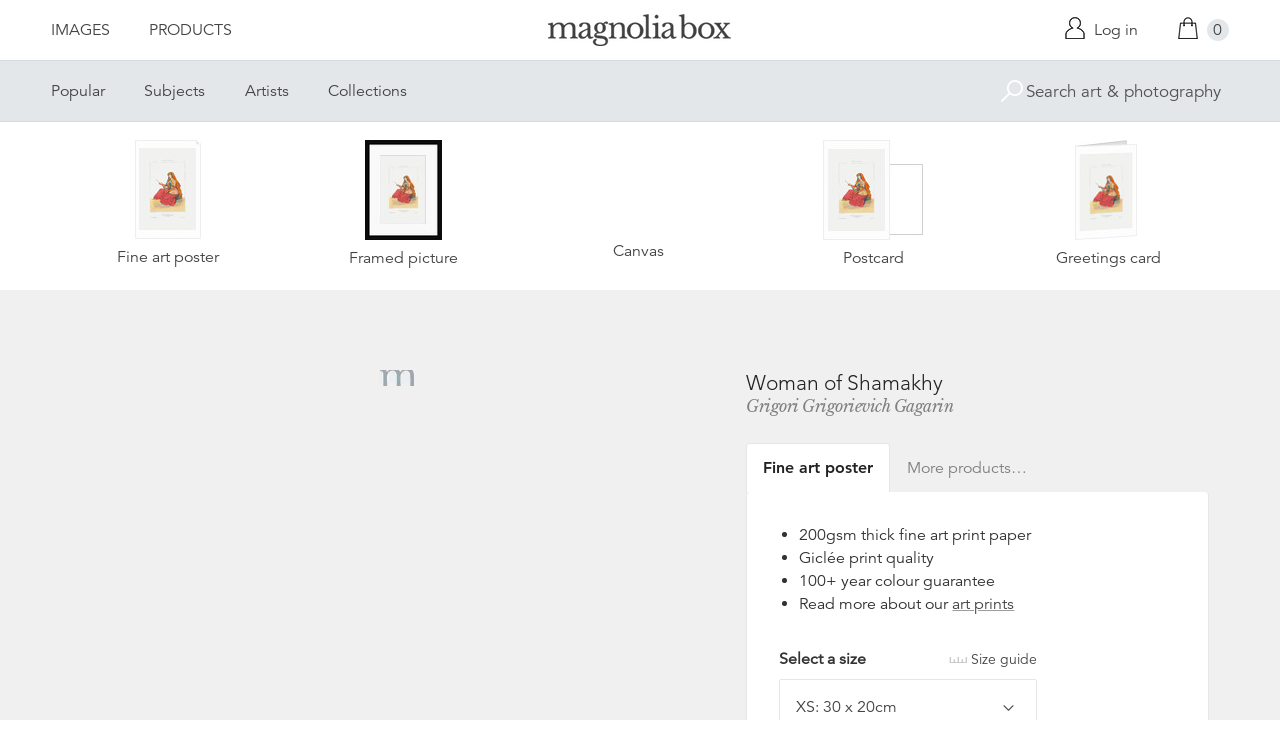

--- FILE ---
content_type: text/html; charset=utf-8
request_url: https://www.magnoliabox.com/products/woman-of-shamakhy-2597089
body_size: 25819
content:
<!doctype html>
<!--[if lte IE 9 ]><html class="lte-ie9"> <![endif]-->
<!--[if (gt IE 9)|!(IE)]><!--> <html> <!--<![endif]-->
<head>
  <meta charset="utf-8" />
  <!--[if IE]><meta http-equiv='X-UA-Compatible' content='IE=edge,chrome=1' /><![endif]-->

  





  <title>Woman of Shamakhy posters & prints by Grigori Grigorievich Gagarin</title>

  
  <meta name="description" content="Woman of Shamakhy posters, canvas prints, framed pictures, postcards & more by Grigori Grigorievich Gagarin. Buy online at discount prices. Handmade in the UK." />
  

  <link rel="canonical" href="https://www.magnoliabox.com/products/woman-of-shamakhy-2597089" />
  <meta name="viewport" content="width=device-width, initial-scale=1" />

  







  <meta property="og:type" content="product" />
  <meta name="twitter:card" content="summary_large_image" />
  <meta property="og:title" content="Woman of Shamakhy" />
  <meta property="og:price:amount" content="1.95" />
  <meta property="og:price:currency" content="GBP" />

  
  
    <meta name="twitter:description" content="Woman of Shamakhy (From: Scenes, paysages, meurs et costumes du Caucase), 1840. Found in the collection of the Russian State Library, Moscow." />
    <meta property="og:image" content="http://www.magnoliabox.com/cdn/shop/products/2597089_600x.jpg?v=1563964773" />
    <meta property="og:image:secure_url" content="https://www.magnoliabox.com/cdn/shop/products/2597089_600x.jpg?v=1563964773" />
  







<meta property="og:url" content="https://www.magnoliabox.com/products/woman-of-shamakhy-2597089" />
<meta property="og:site_name" content="Magnolia Box" />
<meta property="twitter:site" content="@magnolia_box" />
<meta property="twitter:creator" content="@magnolia_box" />
<meta property="og:description" content="
    Woman of Shamakhy posters, canvas prints, framed pictures, postcards &amp;amp; more by Grigori Grigorievich Gagarin. Buy online at discount prices. Handmade in the UK.
  " />


  
  


  
  <meta name="google-site-verification" content="zmaEM_V3dLrkcVwYpjBtVew39XTUiz9EhVuq02R878U" />
  <meta name="msvalidate.01" content="E4AE268E91F7A0D599C22817518341B6" />
  

  <link rel="shortcut icon" href="//www.magnoliabox.com/cdn/shop/t/4/assets/favicon.png?v=130807301281773066341729866825" type="image/png" />
<link rel="apple-touch-icon" href="//www.magnoliabox.com/cdn/shop/t/4/assets/apple-touch-icon-144x144.png?v=21545117091111323311729866770" type="image/png" sizes="144x144" />
<link rel="apple-touch-icon" href="//www.magnoliabox.com/cdn/shop/t/4/assets/apple-touch-icon-114x114.png?v=92695671744919169011729866801" type="image/png" sizes="114x114" />
<link rel="apple-touch-icon" href="//www.magnoliabox.com/cdn/shop/t/4/assets/apple-touch-icon-72x72.png?v=134362030163803637371729866775" type="image/png" sizes="72x72" />
<link rel="apple-touch-icon" href="//www.magnoliabox.com/cdn/shop/t/4/assets/apple-touch-icon.png?v=66986459477566030011729866818" type="image/png" />


  <script>window.performance && window.performance.mark && window.performance.mark('shopify.content_for_header.start');</script><meta name="facebook-domain-verification" content="8l9xz3nhyyfphl08tbczxmj6e7c0ye">
<meta id="shopify-digital-wallet" name="shopify-digital-wallet" content="/8950864/digital_wallets/dialog">
<meta name="shopify-checkout-api-token" content="cafc1a13f21116de5cc96dd46ab974ed">
<meta id="in-context-paypal-metadata" data-shop-id="8950864" data-venmo-supported="false" data-environment="production" data-locale="en_US" data-paypal-v4="true" data-currency="GBP">
<link rel="alternate" type="application/json+oembed" href="https://www.magnoliabox.com/products/woman-of-shamakhy-2597089.oembed">
<script async="async" src="/checkouts/internal/preloads.js?locale=en-GB"></script>
<link rel="preconnect" href="https://shop.app" crossorigin="anonymous">
<script async="async" src="https://shop.app/checkouts/internal/preloads.js?locale=en-GB&shop_id=8950864" crossorigin="anonymous"></script>
<script id="apple-pay-shop-capabilities" type="application/json">{"shopId":8950864,"countryCode":"GB","currencyCode":"GBP","merchantCapabilities":["supports3DS"],"merchantId":"gid:\/\/shopify\/Shop\/8950864","merchantName":"Magnolia Box","requiredBillingContactFields":["postalAddress","email","phone"],"requiredShippingContactFields":["postalAddress","email","phone"],"shippingType":"shipping","supportedNetworks":["visa","maestro","masterCard","amex","discover","elo"],"total":{"type":"pending","label":"Magnolia Box","amount":"1.00"},"shopifyPaymentsEnabled":true,"supportsSubscriptions":true}</script>
<script id="shopify-features" type="application/json">{"accessToken":"cafc1a13f21116de5cc96dd46ab974ed","betas":["rich-media-storefront-analytics"],"domain":"www.magnoliabox.com","predictiveSearch":true,"shopId":8950864,"locale":"en"}</script>
<script>var Shopify = Shopify || {};
Shopify.shop = "magnoliabox.myshopify.com";
Shopify.locale = "en";
Shopify.currency = {"active":"GBP","rate":"1.0"};
Shopify.country = "GB";
Shopify.theme = {"name":"MagnoliaBox","id":60377219,"schema_name":"Magnolia Box","schema_version":"1.0.0","theme_store_id":null,"role":"main"};
Shopify.theme.handle = "null";
Shopify.theme.style = {"id":null,"handle":null};
Shopify.cdnHost = "www.magnoliabox.com/cdn";
Shopify.routes = Shopify.routes || {};
Shopify.routes.root = "/";</script>
<script type="module">!function(o){(o.Shopify=o.Shopify||{}).modules=!0}(window);</script>
<script>!function(o){function n(){var o=[];function n(){o.push(Array.prototype.slice.apply(arguments))}return n.q=o,n}var t=o.Shopify=o.Shopify||{};t.loadFeatures=n(),t.autoloadFeatures=n()}(window);</script>
<script>
  window.ShopifyPay = window.ShopifyPay || {};
  window.ShopifyPay.apiHost = "shop.app\/pay";
  window.ShopifyPay.redirectState = null;
</script>
<script id="shop-js-analytics" type="application/json">{"pageType":"product"}</script>
<script defer="defer" async type="module" src="//www.magnoliabox.com/cdn/shopifycloud/shop-js/modules/v2/client.init-shop-cart-sync_C5BV16lS.en.esm.js"></script>
<script defer="defer" async type="module" src="//www.magnoliabox.com/cdn/shopifycloud/shop-js/modules/v2/chunk.common_CygWptCX.esm.js"></script>
<script type="module">
  await import("//www.magnoliabox.com/cdn/shopifycloud/shop-js/modules/v2/client.init-shop-cart-sync_C5BV16lS.en.esm.js");
await import("//www.magnoliabox.com/cdn/shopifycloud/shop-js/modules/v2/chunk.common_CygWptCX.esm.js");

  window.Shopify.SignInWithShop?.initShopCartSync?.({"fedCMEnabled":true,"windoidEnabled":true});

</script>
<script>
  window.Shopify = window.Shopify || {};
  if (!window.Shopify.featureAssets) window.Shopify.featureAssets = {};
  window.Shopify.featureAssets['shop-js'] = {"shop-cart-sync":["modules/v2/client.shop-cart-sync_ZFArdW7E.en.esm.js","modules/v2/chunk.common_CygWptCX.esm.js"],"init-fed-cm":["modules/v2/client.init-fed-cm_CmiC4vf6.en.esm.js","modules/v2/chunk.common_CygWptCX.esm.js"],"shop-button":["modules/v2/client.shop-button_tlx5R9nI.en.esm.js","modules/v2/chunk.common_CygWptCX.esm.js"],"shop-cash-offers":["modules/v2/client.shop-cash-offers_DOA2yAJr.en.esm.js","modules/v2/chunk.common_CygWptCX.esm.js","modules/v2/chunk.modal_D71HUcav.esm.js"],"init-windoid":["modules/v2/client.init-windoid_sURxWdc1.en.esm.js","modules/v2/chunk.common_CygWptCX.esm.js"],"shop-toast-manager":["modules/v2/client.shop-toast-manager_ClPi3nE9.en.esm.js","modules/v2/chunk.common_CygWptCX.esm.js"],"init-shop-email-lookup-coordinator":["modules/v2/client.init-shop-email-lookup-coordinator_B8hsDcYM.en.esm.js","modules/v2/chunk.common_CygWptCX.esm.js"],"init-shop-cart-sync":["modules/v2/client.init-shop-cart-sync_C5BV16lS.en.esm.js","modules/v2/chunk.common_CygWptCX.esm.js"],"avatar":["modules/v2/client.avatar_BTnouDA3.en.esm.js"],"pay-button":["modules/v2/client.pay-button_FdsNuTd3.en.esm.js","modules/v2/chunk.common_CygWptCX.esm.js"],"init-customer-accounts":["modules/v2/client.init-customer-accounts_DxDtT_ad.en.esm.js","modules/v2/client.shop-login-button_C5VAVYt1.en.esm.js","modules/v2/chunk.common_CygWptCX.esm.js","modules/v2/chunk.modal_D71HUcav.esm.js"],"init-shop-for-new-customer-accounts":["modules/v2/client.init-shop-for-new-customer-accounts_ChsxoAhi.en.esm.js","modules/v2/client.shop-login-button_C5VAVYt1.en.esm.js","modules/v2/chunk.common_CygWptCX.esm.js","modules/v2/chunk.modal_D71HUcav.esm.js"],"shop-login-button":["modules/v2/client.shop-login-button_C5VAVYt1.en.esm.js","modules/v2/chunk.common_CygWptCX.esm.js","modules/v2/chunk.modal_D71HUcav.esm.js"],"init-customer-accounts-sign-up":["modules/v2/client.init-customer-accounts-sign-up_CPSyQ0Tj.en.esm.js","modules/v2/client.shop-login-button_C5VAVYt1.en.esm.js","modules/v2/chunk.common_CygWptCX.esm.js","modules/v2/chunk.modal_D71HUcav.esm.js"],"shop-follow-button":["modules/v2/client.shop-follow-button_Cva4Ekp9.en.esm.js","modules/v2/chunk.common_CygWptCX.esm.js","modules/v2/chunk.modal_D71HUcav.esm.js"],"checkout-modal":["modules/v2/client.checkout-modal_BPM8l0SH.en.esm.js","modules/v2/chunk.common_CygWptCX.esm.js","modules/v2/chunk.modal_D71HUcav.esm.js"],"lead-capture":["modules/v2/client.lead-capture_Bi8yE_yS.en.esm.js","modules/v2/chunk.common_CygWptCX.esm.js","modules/v2/chunk.modal_D71HUcav.esm.js"],"shop-login":["modules/v2/client.shop-login_D6lNrXab.en.esm.js","modules/v2/chunk.common_CygWptCX.esm.js","modules/v2/chunk.modal_D71HUcav.esm.js"],"payment-terms":["modules/v2/client.payment-terms_CZxnsJam.en.esm.js","modules/v2/chunk.common_CygWptCX.esm.js","modules/v2/chunk.modal_D71HUcav.esm.js"]};
</script>
<script>(function() {
  var isLoaded = false;
  function asyncLoad() {
    if (isLoaded) return;
    isLoaded = true;
    var urls = ["https:\/\/ecommplugins-scripts.trustpilot.com\/v2.1\/js\/header.min.js?settings=eyJrZXkiOiJBNTlONnp3RThCc3RSZ0dUIiwicyI6Im5vbmUifQ==\u0026shop=magnoliabox.myshopify.com","https:\/\/ecommplugins-trustboxsettings.trustpilot.com\/magnoliabox.myshopify.com.js?settings=1623160202675\u0026shop=magnoliabox.myshopify.com","https:\/\/cdn.s3.pop-convert.com\/pcjs.production.min.js?unique_id=magnoliabox.myshopify.com\u0026shop=magnoliabox.myshopify.com","https:\/\/script.pop-convert.com\/new-micro\/production.pc.min.js?unique_id=magnoliabox.myshopify.com\u0026shop=magnoliabox.myshopify.com"];
    for (var i = 0; i < urls.length; i++) {
      var s = document.createElement('script');
      s.type = 'text/javascript';
      s.async = true;
      s.src = urls[i];
      var x = document.getElementsByTagName('script')[0];
      x.parentNode.insertBefore(s, x);
    }
  };
  if(window.attachEvent) {
    window.attachEvent('onload', asyncLoad);
  } else {
    window.addEventListener('load', asyncLoad, false);
  }
})();</script>
<script id="__st">var __st={"a":8950864,"offset":0,"reqid":"7eab33b2-1b85-472e-a0ce-81b0ce820382-1768752141","pageurl":"www.magnoliabox.com\/products\/woman-of-shamakhy-2597089","u":"3903ad4ecd40","p":"product","rtyp":"product","rid":1828765171783};</script>
<script>window.ShopifyPaypalV4VisibilityTracking = true;</script>
<script id="captcha-bootstrap">!function(){'use strict';const t='contact',e='account',n='new_comment',o=[[t,t],['blogs',n],['comments',n],[t,'customer']],c=[[e,'customer_login'],[e,'guest_login'],[e,'recover_customer_password'],[e,'create_customer']],r=t=>t.map((([t,e])=>`form[action*='/${t}']:not([data-nocaptcha='true']) input[name='form_type'][value='${e}']`)).join(','),a=t=>()=>t?[...document.querySelectorAll(t)].map((t=>t.form)):[];function s(){const t=[...o],e=r(t);return a(e)}const i='password',u='form_key',d=['recaptcha-v3-token','g-recaptcha-response','h-captcha-response',i],f=()=>{try{return window.sessionStorage}catch{return}},m='__shopify_v',_=t=>t.elements[u];function p(t,e,n=!1){try{const o=window.sessionStorage,c=JSON.parse(o.getItem(e)),{data:r}=function(t){const{data:e,action:n}=t;return t[m]||n?{data:e,action:n}:{data:t,action:n}}(c);for(const[e,n]of Object.entries(r))t.elements[e]&&(t.elements[e].value=n);n&&o.removeItem(e)}catch(o){console.error('form repopulation failed',{error:o})}}const l='form_type',E='cptcha';function T(t){t.dataset[E]=!0}const w=window,h=w.document,L='Shopify',v='ce_forms',y='captcha';let A=!1;((t,e)=>{const n=(g='f06e6c50-85a8-45c8-87d0-21a2b65856fe',I='https://cdn.shopify.com/shopifycloud/storefront-forms-hcaptcha/ce_storefront_forms_captcha_hcaptcha.v1.5.2.iife.js',D={infoText:'Protected by hCaptcha',privacyText:'Privacy',termsText:'Terms'},(t,e,n)=>{const o=w[L][v],c=o.bindForm;if(c)return c(t,g,e,D).then(n);var r;o.q.push([[t,g,e,D],n]),r=I,A||(h.body.append(Object.assign(h.createElement('script'),{id:'captcha-provider',async:!0,src:r})),A=!0)});var g,I,D;w[L]=w[L]||{},w[L][v]=w[L][v]||{},w[L][v].q=[],w[L][y]=w[L][y]||{},w[L][y].protect=function(t,e){n(t,void 0,e),T(t)},Object.freeze(w[L][y]),function(t,e,n,w,h,L){const[v,y,A,g]=function(t,e,n){const i=e?o:[],u=t?c:[],d=[...i,...u],f=r(d),m=r(i),_=r(d.filter((([t,e])=>n.includes(e))));return[a(f),a(m),a(_),s()]}(w,h,L),I=t=>{const e=t.target;return e instanceof HTMLFormElement?e:e&&e.form},D=t=>v().includes(t);t.addEventListener('submit',(t=>{const e=I(t);if(!e)return;const n=D(e)&&!e.dataset.hcaptchaBound&&!e.dataset.recaptchaBound,o=_(e),c=g().includes(e)&&(!o||!o.value);(n||c)&&t.preventDefault(),c&&!n&&(function(t){try{if(!f())return;!function(t){const e=f();if(!e)return;const n=_(t);if(!n)return;const o=n.value;o&&e.removeItem(o)}(t);const e=Array.from(Array(32),(()=>Math.random().toString(36)[2])).join('');!function(t,e){_(t)||t.append(Object.assign(document.createElement('input'),{type:'hidden',name:u})),t.elements[u].value=e}(t,e),function(t,e){const n=f();if(!n)return;const o=[...t.querySelectorAll(`input[type='${i}']`)].map((({name:t})=>t)),c=[...d,...o],r={};for(const[a,s]of new FormData(t).entries())c.includes(a)||(r[a]=s);n.setItem(e,JSON.stringify({[m]:1,action:t.action,data:r}))}(t,e)}catch(e){console.error('failed to persist form',e)}}(e),e.submit())}));const S=(t,e)=>{t&&!t.dataset[E]&&(n(t,e.some((e=>e===t))),T(t))};for(const o of['focusin','change'])t.addEventListener(o,(t=>{const e=I(t);D(e)&&S(e,y())}));const B=e.get('form_key'),M=e.get(l),P=B&&M;t.addEventListener('DOMContentLoaded',(()=>{const t=y();if(P)for(const e of t)e.elements[l].value===M&&p(e,B);[...new Set([...A(),...v().filter((t=>'true'===t.dataset.shopifyCaptcha))])].forEach((e=>S(e,t)))}))}(h,new URLSearchParams(w.location.search),n,t,e,['guest_login'])})(!0,!0)}();</script>
<script integrity="sha256-4kQ18oKyAcykRKYeNunJcIwy7WH5gtpwJnB7kiuLZ1E=" data-source-attribution="shopify.loadfeatures" defer="defer" src="//www.magnoliabox.com/cdn/shopifycloud/storefront/assets/storefront/load_feature-a0a9edcb.js" crossorigin="anonymous"></script>
<script crossorigin="anonymous" defer="defer" src="//www.magnoliabox.com/cdn/shopifycloud/storefront/assets/shopify_pay/storefront-65b4c6d7.js?v=20250812"></script>
<script data-source-attribution="shopify.dynamic_checkout.dynamic.init">var Shopify=Shopify||{};Shopify.PaymentButton=Shopify.PaymentButton||{isStorefrontPortableWallets:!0,init:function(){window.Shopify.PaymentButton.init=function(){};var t=document.createElement("script");t.src="https://www.magnoliabox.com/cdn/shopifycloud/portable-wallets/latest/portable-wallets.en.js",t.type="module",document.head.appendChild(t)}};
</script>
<script data-source-attribution="shopify.dynamic_checkout.buyer_consent">
  function portableWalletsHideBuyerConsent(e){var t=document.getElementById("shopify-buyer-consent"),n=document.getElementById("shopify-subscription-policy-button");t&&n&&(t.classList.add("hidden"),t.setAttribute("aria-hidden","true"),n.removeEventListener("click",e))}function portableWalletsShowBuyerConsent(e){var t=document.getElementById("shopify-buyer-consent"),n=document.getElementById("shopify-subscription-policy-button");t&&n&&(t.classList.remove("hidden"),t.removeAttribute("aria-hidden"),n.addEventListener("click",e))}window.Shopify?.PaymentButton&&(window.Shopify.PaymentButton.hideBuyerConsent=portableWalletsHideBuyerConsent,window.Shopify.PaymentButton.showBuyerConsent=portableWalletsShowBuyerConsent);
</script>
<script data-source-attribution="shopify.dynamic_checkout.cart.bootstrap">document.addEventListener("DOMContentLoaded",(function(){function t(){return document.querySelector("shopify-accelerated-checkout-cart, shopify-accelerated-checkout")}if(t())Shopify.PaymentButton.init();else{new MutationObserver((function(e,n){t()&&(Shopify.PaymentButton.init(),n.disconnect())})).observe(document.body,{childList:!0,subtree:!0})}}));
</script>
<link id="shopify-accelerated-checkout-styles" rel="stylesheet" media="screen" href="https://www.magnoliabox.com/cdn/shopifycloud/portable-wallets/latest/accelerated-checkout-backwards-compat.css" crossorigin="anonymous">
<style id="shopify-accelerated-checkout-cart">
        #shopify-buyer-consent {
  margin-top: 1em;
  display: inline-block;
  width: 100%;
}

#shopify-buyer-consent.hidden {
  display: none;
}

#shopify-subscription-policy-button {
  background: none;
  border: none;
  padding: 0;
  text-decoration: underline;
  font-size: inherit;
  cursor: pointer;
}

#shopify-subscription-policy-button::before {
  box-shadow: none;
}

      </style>
<script id="sections-script" data-sections="product-recommendations" defer="defer" src="//www.magnoliabox.com/cdn/shop/t/4/compiled_assets/scripts.js?v=4388"></script>
<script>window.performance && window.performance.mark && window.performance.mark('shopify.content_for_header.end');</script>

  <link href="//www.magnoliabox.com/cdn/shop/t/4/assets/site.css?v=120456839182110343021767372797" rel="stylesheet" type="text/css" media="all" />
  

  
  <link href="//fast.fonts.net/cssapi/f677d19d-dc49-4d75-9f52-0fa324a7c795.css" rel="stylesheet" type="text/css" media="all" />
  <link href="//fonts.googleapis.com/css?family=Libre+Baskerville:400,400italic,700" rel="stylesheet" type="text/css" media="all" />

  
  <script src="//ajax.googleapis.com/ajax/libs/jquery/2.1.4/jquery.min.js" type="text/javascript"></script>
  
  <script type="text/javascript" src="//widget.trustpilot.com/bootstrap/v5/tp.widget.bootstrap.min.js" async></script>

<link href="https://monorail-edge.shopifysvc.com" rel="dns-prefetch">
<script>(function(){if ("sendBeacon" in navigator && "performance" in window) {try {var session_token_from_headers = performance.getEntriesByType('navigation')[0].serverTiming.find(x => x.name == '_s').description;} catch {var session_token_from_headers = undefined;}var session_cookie_matches = document.cookie.match(/_shopify_s=([^;]*)/);var session_token_from_cookie = session_cookie_matches && session_cookie_matches.length === 2 ? session_cookie_matches[1] : "";var session_token = session_token_from_headers || session_token_from_cookie || "";function handle_abandonment_event(e) {var entries = performance.getEntries().filter(function(entry) {return /monorail-edge.shopifysvc.com/.test(entry.name);});if (!window.abandonment_tracked && entries.length === 0) {window.abandonment_tracked = true;var currentMs = Date.now();var navigation_start = performance.timing.navigationStart;var payload = {shop_id: 8950864,url: window.location.href,navigation_start,duration: currentMs - navigation_start,session_token,page_type: "product"};window.navigator.sendBeacon("https://monorail-edge.shopifysvc.com/v1/produce", JSON.stringify({schema_id: "online_store_buyer_site_abandonment/1.1",payload: payload,metadata: {event_created_at_ms: currentMs,event_sent_at_ms: currentMs}}));}}window.addEventListener('pagehide', handle_abandonment_event);}}());</script>
<script id="web-pixels-manager-setup">(function e(e,d,r,n,o){if(void 0===o&&(o={}),!Boolean(null===(a=null===(i=window.Shopify)||void 0===i?void 0:i.analytics)||void 0===a?void 0:a.replayQueue)){var i,a;window.Shopify=window.Shopify||{};var t=window.Shopify;t.analytics=t.analytics||{};var s=t.analytics;s.replayQueue=[],s.publish=function(e,d,r){return s.replayQueue.push([e,d,r]),!0};try{self.performance.mark("wpm:start")}catch(e){}var l=function(){var e={modern:/Edge?\/(1{2}[4-9]|1[2-9]\d|[2-9]\d{2}|\d{4,})\.\d+(\.\d+|)|Firefox\/(1{2}[4-9]|1[2-9]\d|[2-9]\d{2}|\d{4,})\.\d+(\.\d+|)|Chrom(ium|e)\/(9{2}|\d{3,})\.\d+(\.\d+|)|(Maci|X1{2}).+ Version\/(15\.\d+|(1[6-9]|[2-9]\d|\d{3,})\.\d+)([,.]\d+|)( \(\w+\)|)( Mobile\/\w+|) Safari\/|Chrome.+OPR\/(9{2}|\d{3,})\.\d+\.\d+|(CPU[ +]OS|iPhone[ +]OS|CPU[ +]iPhone|CPU IPhone OS|CPU iPad OS)[ +]+(15[._]\d+|(1[6-9]|[2-9]\d|\d{3,})[._]\d+)([._]\d+|)|Android:?[ /-](13[3-9]|1[4-9]\d|[2-9]\d{2}|\d{4,})(\.\d+|)(\.\d+|)|Android.+Firefox\/(13[5-9]|1[4-9]\d|[2-9]\d{2}|\d{4,})\.\d+(\.\d+|)|Android.+Chrom(ium|e)\/(13[3-9]|1[4-9]\d|[2-9]\d{2}|\d{4,})\.\d+(\.\d+|)|SamsungBrowser\/([2-9]\d|\d{3,})\.\d+/,legacy:/Edge?\/(1[6-9]|[2-9]\d|\d{3,})\.\d+(\.\d+|)|Firefox\/(5[4-9]|[6-9]\d|\d{3,})\.\d+(\.\d+|)|Chrom(ium|e)\/(5[1-9]|[6-9]\d|\d{3,})\.\d+(\.\d+|)([\d.]+$|.*Safari\/(?![\d.]+ Edge\/[\d.]+$))|(Maci|X1{2}).+ Version\/(10\.\d+|(1[1-9]|[2-9]\d|\d{3,})\.\d+)([,.]\d+|)( \(\w+\)|)( Mobile\/\w+|) Safari\/|Chrome.+OPR\/(3[89]|[4-9]\d|\d{3,})\.\d+\.\d+|(CPU[ +]OS|iPhone[ +]OS|CPU[ +]iPhone|CPU IPhone OS|CPU iPad OS)[ +]+(10[._]\d+|(1[1-9]|[2-9]\d|\d{3,})[._]\d+)([._]\d+|)|Android:?[ /-](13[3-9]|1[4-9]\d|[2-9]\d{2}|\d{4,})(\.\d+|)(\.\d+|)|Mobile Safari.+OPR\/([89]\d|\d{3,})\.\d+\.\d+|Android.+Firefox\/(13[5-9]|1[4-9]\d|[2-9]\d{2}|\d{4,})\.\d+(\.\d+|)|Android.+Chrom(ium|e)\/(13[3-9]|1[4-9]\d|[2-9]\d{2}|\d{4,})\.\d+(\.\d+|)|Android.+(UC? ?Browser|UCWEB|U3)[ /]?(15\.([5-9]|\d{2,})|(1[6-9]|[2-9]\d|\d{3,})\.\d+)\.\d+|SamsungBrowser\/(5\.\d+|([6-9]|\d{2,})\.\d+)|Android.+MQ{2}Browser\/(14(\.(9|\d{2,})|)|(1[5-9]|[2-9]\d|\d{3,})(\.\d+|))(\.\d+|)|K[Aa][Ii]OS\/(3\.\d+|([4-9]|\d{2,})\.\d+)(\.\d+|)/},d=e.modern,r=e.legacy,n=navigator.userAgent;return n.match(d)?"modern":n.match(r)?"legacy":"unknown"}(),u="modern"===l?"modern":"legacy",c=(null!=n?n:{modern:"",legacy:""})[u],f=function(e){return[e.baseUrl,"/wpm","/b",e.hashVersion,"modern"===e.buildTarget?"m":"l",".js"].join("")}({baseUrl:d,hashVersion:r,buildTarget:u}),m=function(e){var d=e.version,r=e.bundleTarget,n=e.surface,o=e.pageUrl,i=e.monorailEndpoint;return{emit:function(e){var a=e.status,t=e.errorMsg,s=(new Date).getTime(),l=JSON.stringify({metadata:{event_sent_at_ms:s},events:[{schema_id:"web_pixels_manager_load/3.1",payload:{version:d,bundle_target:r,page_url:o,status:a,surface:n,error_msg:t},metadata:{event_created_at_ms:s}}]});if(!i)return console&&console.warn&&console.warn("[Web Pixels Manager] No Monorail endpoint provided, skipping logging."),!1;try{return self.navigator.sendBeacon.bind(self.navigator)(i,l)}catch(e){}var u=new XMLHttpRequest;try{return u.open("POST",i,!0),u.setRequestHeader("Content-Type","text/plain"),u.send(l),!0}catch(e){return console&&console.warn&&console.warn("[Web Pixels Manager] Got an unhandled error while logging to Monorail."),!1}}}}({version:r,bundleTarget:l,surface:e.surface,pageUrl:self.location.href,monorailEndpoint:e.monorailEndpoint});try{o.browserTarget=l,function(e){var d=e.src,r=e.async,n=void 0===r||r,o=e.onload,i=e.onerror,a=e.sri,t=e.scriptDataAttributes,s=void 0===t?{}:t,l=document.createElement("script"),u=document.querySelector("head"),c=document.querySelector("body");if(l.async=n,l.src=d,a&&(l.integrity=a,l.crossOrigin="anonymous"),s)for(var f in s)if(Object.prototype.hasOwnProperty.call(s,f))try{l.dataset[f]=s[f]}catch(e){}if(o&&l.addEventListener("load",o),i&&l.addEventListener("error",i),u)u.appendChild(l);else{if(!c)throw new Error("Did not find a head or body element to append the script");c.appendChild(l)}}({src:f,async:!0,onload:function(){if(!function(){var e,d;return Boolean(null===(d=null===(e=window.Shopify)||void 0===e?void 0:e.analytics)||void 0===d?void 0:d.initialized)}()){var d=window.webPixelsManager.init(e)||void 0;if(d){var r=window.Shopify.analytics;r.replayQueue.forEach((function(e){var r=e[0],n=e[1],o=e[2];d.publishCustomEvent(r,n,o)})),r.replayQueue=[],r.publish=d.publishCustomEvent,r.visitor=d.visitor,r.initialized=!0}}},onerror:function(){return m.emit({status:"failed",errorMsg:"".concat(f," has failed to load")})},sri:function(e){var d=/^sha384-[A-Za-z0-9+/=]+$/;return"string"==typeof e&&d.test(e)}(c)?c:"",scriptDataAttributes:o}),m.emit({status:"loading"})}catch(e){m.emit({status:"failed",errorMsg:(null==e?void 0:e.message)||"Unknown error"})}}})({shopId: 8950864,storefrontBaseUrl: "https://www.magnoliabox.com",extensionsBaseUrl: "https://extensions.shopifycdn.com/cdn/shopifycloud/web-pixels-manager",monorailEndpoint: "https://monorail-edge.shopifysvc.com/unstable/produce_batch",surface: "storefront-renderer",enabledBetaFlags: ["2dca8a86"],webPixelsConfigList: [{"id":"261128263","configuration":"{\"config\":\"{\\\"pixel_id\\\":\\\"G-FR8BBXGCQY\\\",\\\"gtag_events\\\":[{\\\"type\\\":\\\"begin_checkout\\\",\\\"action_label\\\":\\\"G-FR8BBXGCQY\\\"},{\\\"type\\\":\\\"search\\\",\\\"action_label\\\":\\\"G-FR8BBXGCQY\\\"},{\\\"type\\\":\\\"view_item\\\",\\\"action_label\\\":\\\"G-FR8BBXGCQY\\\"},{\\\"type\\\":\\\"purchase\\\",\\\"action_label\\\":\\\"G-FR8BBXGCQY\\\"},{\\\"type\\\":\\\"page_view\\\",\\\"action_label\\\":\\\"G-FR8BBXGCQY\\\"},{\\\"type\\\":\\\"add_payment_info\\\",\\\"action_label\\\":\\\"G-FR8BBXGCQY\\\"},{\\\"type\\\":\\\"add_to_cart\\\",\\\"action_label\\\":\\\"G-FR8BBXGCQY\\\"}],\\\"enable_monitoring_mode\\\":false}\"}","eventPayloadVersion":"v1","runtimeContext":"OPEN","scriptVersion":"b2a88bafab3e21179ed38636efcd8a93","type":"APP","apiClientId":1780363,"privacyPurposes":[],"dataSharingAdjustments":{"protectedCustomerApprovalScopes":["read_customer_address","read_customer_email","read_customer_name","read_customer_personal_data","read_customer_phone"]}},{"id":"77987911","configuration":"{\"pixel_id\":\"603466020659638\",\"pixel_type\":\"facebook_pixel\",\"metaapp_system_user_token\":\"-\"}","eventPayloadVersion":"v1","runtimeContext":"OPEN","scriptVersion":"ca16bc87fe92b6042fbaa3acc2fbdaa6","type":"APP","apiClientId":2329312,"privacyPurposes":["ANALYTICS","MARKETING","SALE_OF_DATA"],"dataSharingAdjustments":{"protectedCustomerApprovalScopes":["read_customer_address","read_customer_email","read_customer_name","read_customer_personal_data","read_customer_phone"]}},{"id":"shopify-app-pixel","configuration":"{}","eventPayloadVersion":"v1","runtimeContext":"STRICT","scriptVersion":"0450","apiClientId":"shopify-pixel","type":"APP","privacyPurposes":["ANALYTICS","MARKETING"]},{"id":"shopify-custom-pixel","eventPayloadVersion":"v1","runtimeContext":"LAX","scriptVersion":"0450","apiClientId":"shopify-pixel","type":"CUSTOM","privacyPurposes":["ANALYTICS","MARKETING"]}],isMerchantRequest: false,initData: {"shop":{"name":"Magnolia Box","paymentSettings":{"currencyCode":"GBP"},"myshopifyDomain":"magnoliabox.myshopify.com","countryCode":"GB","storefrontUrl":"https:\/\/www.magnoliabox.com"},"customer":null,"cart":null,"checkout":null,"productVariants":[{"price":{"amount":17.95,"currencyCode":"GBP"},"product":{"title":"Woman of Shamakhy","vendor":"prodigi","id":"1828765171783","untranslatedTitle":"Woman of Shamakhy","url":"\/products\/woman-of-shamakhy-2597089","type":"ondemand"},"id":"17694745657415","image":{"src":"\/\/www.magnoliabox.com\/cdn\/shop\/products\/2597089.jpg?v=1563964773"},"sku":"GLOBAL-FAP-8X12","title":"Fine art poster \/ XS: 30 x 20cm \/ none","untranslatedTitle":"Fine art poster \/ XS: 30 x 20cm \/ none"},{"price":{"amount":22.95,"currencyCode":"GBP"},"product":{"title":"Woman of Shamakhy","vendor":"prodigi","id":"1828765171783","untranslatedTitle":"Woman of Shamakhy","url":"\/products\/woman-of-shamakhy-2597089","type":"ondemand"},"id":"17694745690183","image":{"src":"\/\/www.magnoliabox.com\/cdn\/shop\/products\/2597089.jpg?v=1563964773"},"sku":"GLOBAL-FAP-12X18","title":"Fine art poster \/ S: 45 x 30cm \/ none","untranslatedTitle":"Fine art poster \/ S: 45 x 30cm \/ none"},{"price":{"amount":28.95,"currencyCode":"GBP"},"product":{"title":"Woman of Shamakhy","vendor":"prodigi","id":"1828765171783","untranslatedTitle":"Woman of Shamakhy","url":"\/products\/woman-of-shamakhy-2597089","type":"ondemand"},"id":"17694745722951","image":{"src":"\/\/www.magnoliabox.com\/cdn\/shop\/products\/2597089.jpg?v=1563964773"},"sku":"GLOBAL-FAP-16X24","title":"Fine art poster \/ M: 60 x 40cm \/ none","untranslatedTitle":"Fine art poster \/ M: 60 x 40cm \/ none"},{"price":{"amount":39.95,"currencyCode":"GBP"},"product":{"title":"Woman of Shamakhy","vendor":"prodigi","id":"1828765171783","untranslatedTitle":"Woman of Shamakhy","url":"\/products\/woman-of-shamakhy-2597089","type":"ondemand"},"id":"17694745755719","image":{"src":"\/\/www.magnoliabox.com\/cdn\/shop\/products\/2597089.jpg?v=1563964773"},"sku":"GLOBAL-FAP-20X30","title":"Fine art poster \/ L: 75 x 50cm \/ none","untranslatedTitle":"Fine art poster \/ L: 75 x 50cm \/ none"},{"price":{"amount":49.95,"currencyCode":"GBP"},"product":{"title":"Woman of Shamakhy","vendor":"prodigi","id":"1828765171783","untranslatedTitle":"Woman of Shamakhy","url":"\/products\/woman-of-shamakhy-2597089","type":"ondemand"},"id":"17694745788487","image":{"src":"\/\/www.magnoliabox.com\/cdn\/shop\/products\/2597089.jpg?v=1563964773"},"sku":"GLOBAL-FAP-24X36","title":"Fine art poster \/ XL: 90 x 60cm \/ none","untranslatedTitle":"Fine art poster \/ XL: 90 x 60cm \/ none"},{"price":{"amount":59.95,"currencyCode":"GBP"},"product":{"title":"Woman of Shamakhy","vendor":"prodigi","id":"1828765171783","untranslatedTitle":"Woman of Shamakhy","url":"\/products\/woman-of-shamakhy-2597089","type":"ondemand"},"id":"17694745821255","image":{"src":"\/\/www.magnoliabox.com\/cdn\/shop\/products\/2597089.jpg?v=1563964773"},"sku":"GLOBAL-FAP-40X60","title":"Fine art poster \/ XXL: 150 x 100cm \/ none","untranslatedTitle":"Fine art poster \/ XXL: 150 x 100cm \/ none"},{"price":{"amount":39.95,"currencyCode":"GBP"},"product":{"title":"Woman of Shamakhy","vendor":"prodigi","id":"1828765171783","untranslatedTitle":"Woman of Shamakhy","url":"\/products\/woman-of-shamakhy-2597089","type":"ondemand"},"id":"17694745886791","image":{"src":"\/\/www.magnoliabox.com\/cdn\/shop\/products\/2597089.jpg?v=1563964773"},"sku":"GLOBAL-CFPM-12X16","title":"Framed picture \/ XS: 40 x 30cm \/ none","untranslatedTitle":"Framed picture \/ XS: 40 x 30cm \/ none"},{"price":{"amount":49.95,"currencyCode":"GBP"},"product":{"title":"Woman of Shamakhy","vendor":"prodigi","id":"1828765171783","untranslatedTitle":"Woman of Shamakhy","url":"\/products\/woman-of-shamakhy-2597089","type":"ondemand"},"id":"17694745919559","image":{"src":"\/\/www.magnoliabox.com\/cdn\/shop\/products\/2597089.jpg?v=1563964773"},"sku":"GLOBAL-CFPM-18X24","title":"Framed picture \/ S: 60 x 45cm \/ none","untranslatedTitle":"Framed picture \/ S: 60 x 45cm \/ none"},{"price":{"amount":64.95,"currencyCode":"GBP"},"product":{"title":"Woman of Shamakhy","vendor":"prodigi","id":"1828765171783","untranslatedTitle":"Woman of Shamakhy","url":"\/products\/woman-of-shamakhy-2597089","type":"ondemand"},"id":"17694745952327","image":{"src":"\/\/www.magnoliabox.com\/cdn\/shop\/products\/2597089.jpg?v=1563964773"},"sku":"GLOBAL-CFPM-20X30","title":"Framed picture \/ M: 75 x 50cm \/ none","untranslatedTitle":"Framed picture \/ M: 75 x 50cm \/ none"},{"price":{"amount":89.95,"currencyCode":"GBP"},"product":{"title":"Woman of Shamakhy","vendor":"prodigi","id":"1828765171783","untranslatedTitle":"Woman of Shamakhy","url":"\/products\/woman-of-shamakhy-2597089","type":"ondemand"},"id":"17694745985095","image":{"src":"\/\/www.magnoliabox.com\/cdn\/shop\/products\/2597089.jpg?v=1563964773"},"sku":"GLOBAL-CFPM-24X36","title":"Framed picture \/ L: 90 x 60cm \/ none","untranslatedTitle":"Framed picture \/ L: 90 x 60cm \/ none"},{"price":{"amount":114.95,"currencyCode":"GBP"},"product":{"title":"Woman of Shamakhy","vendor":"prodigi","id":"1828765171783","untranslatedTitle":"Woman of Shamakhy","url":"\/products\/woman-of-shamakhy-2597089","type":"ondemand"},"id":"17694746017863","image":{"src":"\/\/www.magnoliabox.com\/cdn\/shop\/products\/2597089.jpg?v=1563964773"},"sku":"GLOBAL-CFPM-28X40","title":"Framed picture \/ XL: 100 x 70cm \/ none","untranslatedTitle":"Framed picture \/ XL: 100 x 70cm \/ none"},{"price":{"amount":44.95,"currencyCode":"GBP"},"product":{"title":"Woman of Shamakhy","vendor":"prodigi","id":"1828765171783","untranslatedTitle":"Woman of Shamakhy","url":"\/products\/woman-of-shamakhy-2597089","type":"ondemand"},"id":"17694746083399","image":{"src":"\/\/www.magnoliabox.com\/cdn\/shop\/products\/2597089.jpg?v=1563964773"},"sku":"GLOBAL-CAN-12X18","title":"Canvas \/ S: 45 x 30cm \/ Stretched","untranslatedTitle":"Canvas \/ S: 45 x 30cm \/ Stretched"},{"price":{"amount":55.95,"currencyCode":"GBP"},"product":{"title":"Woman of Shamakhy","vendor":"prodigi","id":"1828765171783","untranslatedTitle":"Woman of Shamakhy","url":"\/products\/woman-of-shamakhy-2597089","type":"ondemand"},"id":"17694746116167","image":{"src":"\/\/www.magnoliabox.com\/cdn\/shop\/products\/2597089.jpg?v=1563964773"},"sku":"GLOBAL-CAN-16X24","title":"Canvas \/ M: 60 x 40cm \/ Stretched","untranslatedTitle":"Canvas \/ M: 60 x 40cm \/ Stretched"},{"price":{"amount":89.95,"currencyCode":"GBP"},"product":{"title":"Woman of Shamakhy","vendor":"prodigi","id":"1828765171783","untranslatedTitle":"Woman of Shamakhy","url":"\/products\/woman-of-shamakhy-2597089","type":"ondemand"},"id":"17694746148935","image":{"src":"\/\/www.magnoliabox.com\/cdn\/shop\/products\/2597089.jpg?v=1563964773"},"sku":"GLOBAL-CAN-24X36","title":"Canvas \/ L: 90 x 60cm \/ Stretched","untranslatedTitle":"Canvas \/ L: 90 x 60cm \/ Stretched"},{"price":{"amount":114.95,"currencyCode":"GBP"},"product":{"title":"Woman of Shamakhy","vendor":"prodigi","id":"1828765171783","untranslatedTitle":"Woman of Shamakhy","url":"\/products\/woman-of-shamakhy-2597089","type":"ondemand"},"id":"17694746181703","image":{"src":"\/\/www.magnoliabox.com\/cdn\/shop\/products\/2597089.jpg?v=1563964773"},"sku":"GLOBAL-CAN-32X48","title":"Canvas \/ XL: 120 x 80cm \/ Stretched","untranslatedTitle":"Canvas \/ XL: 120 x 80cm \/ Stretched"},{"price":{"amount":69.95,"currencyCode":"GBP"},"product":{"title":"Woman of Shamakhy","vendor":"prodigi","id":"1828765171783","untranslatedTitle":"Woman of Shamakhy","url":"\/products\/woman-of-shamakhy-2597089","type":"ondemand"},"id":"17694746247239","image":{"src":"\/\/www.magnoliabox.com\/cdn\/shop\/products\/2597089.jpg?v=1563964773"},"sku":"GLOBAL-FRA-CAN-12X18","title":"Canvas \/ S: 45 x 30cm \/ Float frame","untranslatedTitle":"Canvas \/ S: 45 x 30cm \/ Float frame"},{"price":{"amount":89.95,"currencyCode":"GBP"},"product":{"title":"Woman of Shamakhy","vendor":"prodigi","id":"1828765171783","untranslatedTitle":"Woman of Shamakhy","url":"\/products\/woman-of-shamakhy-2597089","type":"ondemand"},"id":"17694746280007","image":{"src":"\/\/www.magnoliabox.com\/cdn\/shop\/products\/2597089.jpg?v=1563964773"},"sku":"GLOBAL-FRA-CAN-16X24","title":"Canvas \/ M: 60 x 40cm \/ Float frame","untranslatedTitle":"Canvas \/ M: 60 x 40cm \/ Float frame"},{"price":{"amount":124.95,"currencyCode":"GBP"},"product":{"title":"Woman of Shamakhy","vendor":"prodigi","id":"1828765171783","untranslatedTitle":"Woman of Shamakhy","url":"\/products\/woman-of-shamakhy-2597089","type":"ondemand"},"id":"17694746312775","image":{"src":"\/\/www.magnoliabox.com\/cdn\/shop\/products\/2597089.jpg?v=1563964773"},"sku":"GLOBAL-FRA-CAN-24X36","title":"Canvas \/ L: 90 x 60cm \/ Float frame","untranslatedTitle":"Canvas \/ L: 90 x 60cm \/ Float frame"},{"price":{"amount":159.95,"currencyCode":"GBP"},"product":{"title":"Woman of Shamakhy","vendor":"prodigi","id":"1828765171783","untranslatedTitle":"Woman of Shamakhy","url":"\/products\/woman-of-shamakhy-2597089","type":"ondemand"},"id":"17694746345543","image":{"src":"\/\/www.magnoliabox.com\/cdn\/shop\/products\/2597089.jpg?v=1563964773"},"sku":"GLOBAL-FRA-CAN-32X48","title":"Canvas \/ XL: 120 x 80cm \/ Float frame","untranslatedTitle":"Canvas \/ XL: 120 x 80cm \/ Float frame"},{"price":{"amount":22.95,"currencyCode":"GBP"},"product":{"title":"Woman of Shamakhy","vendor":"prodigi","id":"1828765171783","untranslatedTitle":"Woman of Shamakhy","url":"\/products\/woman-of-shamakhy-2597089","type":"ondemand"},"id":"17694746411079","image":{"src":"\/\/www.magnoliabox.com\/cdn\/shop\/products\/2597089.jpg?v=1563964773"},"sku":"GLOBAL-CAN-ROL-SC-12X18","title":"Canvas \/ S: 45 x 30cm \/ Rolled","untranslatedTitle":"Canvas \/ S: 45 x 30cm \/ Rolled"},{"price":{"amount":34.95,"currencyCode":"GBP"},"product":{"title":"Woman of Shamakhy","vendor":"prodigi","id":"1828765171783","untranslatedTitle":"Woman of Shamakhy","url":"\/products\/woman-of-shamakhy-2597089","type":"ondemand"},"id":"17694746443847","image":{"src":"\/\/www.magnoliabox.com\/cdn\/shop\/products\/2597089.jpg?v=1563964773"},"sku":"GLOBAL-CAN-ROL-SC-16X24","title":"Canvas \/ M: 60 x 40cm \/ Rolled","untranslatedTitle":"Canvas \/ M: 60 x 40cm \/ Rolled"},{"price":{"amount":42.95,"currencyCode":"GBP"},"product":{"title":"Woman of Shamakhy","vendor":"prodigi","id":"1828765171783","untranslatedTitle":"Woman of Shamakhy","url":"\/products\/woman-of-shamakhy-2597089","type":"ondemand"},"id":"17694746476615","image":{"src":"\/\/www.magnoliabox.com\/cdn\/shop\/products\/2597089.jpg?v=1563964773"},"sku":"GLOBAL-CAN-ROL-SC-24X36","title":"Canvas \/ L: 90 x 60cm \/ Rolled","untranslatedTitle":"Canvas \/ L: 90 x 60cm \/ Rolled"},{"price":{"amount":55.95,"currencyCode":"GBP"},"product":{"title":"Woman of Shamakhy","vendor":"prodigi","id":"1828765171783","untranslatedTitle":"Woman of Shamakhy","url":"\/products\/woman-of-shamakhy-2597089","type":"ondemand"},"id":"17694746509383","image":{"src":"\/\/www.magnoliabox.com\/cdn\/shop\/products\/2597089.jpg?v=1563964773"},"sku":"GLOBAL-CAN-ROL-SC-32X48","title":"Canvas \/ XL: 120 x 80cm \/ Rolled","untranslatedTitle":"Canvas \/ XL: 120 x 80cm \/ Rolled"},{"price":{"amount":1.95,"currencyCode":"GBP"},"product":{"title":"Woman of Shamakhy","vendor":"prodigi","id":"1828765171783","untranslatedTitle":"Woman of Shamakhy","url":"\/products\/woman-of-shamakhy-2597089","type":"ondemand"},"id":"17694746542151","image":{"src":"\/\/www.magnoliabox.com\/cdn\/shop\/products\/2597089.jpg?v=1563964773"},"sku":"GLOBAL-POST-MOH-6X4","title":"Postcard \/ Standard: 6 x 4in \/ Single","untranslatedTitle":"Postcard \/ Standard: 6 x 4in \/ Single"},{"price":{"amount":14.95,"currencyCode":"GBP"},"product":{"title":"Woman of Shamakhy","vendor":"prodigi","id":"1828765171783","untranslatedTitle":"Woman of Shamakhy","url":"\/products\/woman-of-shamakhy-2597089","type":"ondemand"},"id":"17694746574919","image":{"src":"\/\/www.magnoliabox.com\/cdn\/shop\/products\/2597089.jpg?v=1563964773"},"sku":"GLOBAL-POST-MOH-6X4-10","title":"Postcard \/ Standard: 6 x 4in \/ 10-pack","untranslatedTitle":"Postcard \/ Standard: 6 x 4in \/ 10-pack"},{"price":{"amount":18.95,"currencyCode":"GBP"},"product":{"title":"Woman of Shamakhy","vendor":"prodigi","id":"1828765171783","untranslatedTitle":"Woman of Shamakhy","url":"\/products\/woman-of-shamakhy-2597089","type":"ondemand"},"id":"17694746640455","image":{"src":"\/\/www.magnoliabox.com\/cdn\/shop\/products\/2597089.jpg?v=1563964773"},"sku":"GLOBAL-POST-MOH-6X4-20","title":"Postcard \/ Standard: 6 x 4in \/ 20-pack","untranslatedTitle":"Postcard \/ Standard: 6 x 4in \/ 20-pack"},{"price":{"amount":2.95,"currencyCode":"GBP"},"product":{"title":"Woman of Shamakhy","vendor":"prodigi","id":"1828765171783","untranslatedTitle":"Woman of Shamakhy","url":"\/products\/woman-of-shamakhy-2597089","type":"ondemand"},"id":"17694746673223","image":{"src":"\/\/www.magnoliabox.com\/cdn\/shop\/products\/2597089.jpg?v=1563964773"},"sku":"GLOBAL-POST-MOH-7X5","title":"Postcard \/ Large: 7 x 5in \/ Single","untranslatedTitle":"Postcard \/ Large: 7 x 5in \/ Single"},{"price":{"amount":19.95,"currencyCode":"GBP"},"product":{"title":"Woman of Shamakhy","vendor":"prodigi","id":"1828765171783","untranslatedTitle":"Woman of Shamakhy","url":"\/products\/woman-of-shamakhy-2597089","type":"ondemand"},"id":"17694746705991","image":{"src":"\/\/www.magnoliabox.com\/cdn\/shop\/products\/2597089.jpg?v=1563964773"},"sku":"GLOBAL-POST-MOH-7X5-10","title":"Postcard \/ Large: 7 x 5in \/ 10-pack","untranslatedTitle":"Postcard \/ Large: 7 x 5in \/ 10-pack"},{"price":{"amount":19.95,"currencyCode":"GBP"},"product":{"title":"Woman of Shamakhy","vendor":"prodigi","id":"1828765171783","untranslatedTitle":"Woman of Shamakhy","url":"\/products\/woman-of-shamakhy-2597089","type":"ondemand"},"id":"17694746771527","image":{"src":"\/\/www.magnoliabox.com\/cdn\/shop\/products\/2597089.jpg?v=1563964773"},"sku":"GLOBAL-POST-MOH-7X5-20","title":"Postcard \/ Large: 7 x 5in \/ 20-pack","untranslatedTitle":"Postcard \/ Large: 7 x 5in \/ 20-pack"},{"price":{"amount":2.5,"currencyCode":"GBP"},"product":{"title":"Woman of Shamakhy","vendor":"prodigi","id":"1828765171783","untranslatedTitle":"Woman of Shamakhy","url":"\/products\/woman-of-shamakhy-2597089","type":"ondemand"},"id":"17694746804295","image":{"src":"\/\/www.magnoliabox.com\/cdn\/shop\/products\/2597089.jpg?v=1563964773"},"sku":"GLOBAL-GRE-MOH-6X4-BLA","title":"Greetings card \/ Standard: 6 x 4in \/ Single","untranslatedTitle":"Greetings card \/ Standard: 6 x 4in \/ Single"},{"price":{"amount":15.95,"currencyCode":"GBP"},"product":{"title":"Woman of Shamakhy","vendor":"prodigi","id":"1828765171783","untranslatedTitle":"Woman of Shamakhy","url":"\/products\/woman-of-shamakhy-2597089","type":"ondemand"},"id":"17694746869831","image":{"src":"\/\/www.magnoliabox.com\/cdn\/shop\/products\/2597089.jpg?v=1563964773"},"sku":"GLOBAL-GRE-MOH-6X4-BLA-10","title":"Greetings card \/ Standard: 6 x 4in \/ 10-pack","untranslatedTitle":"Greetings card \/ Standard: 6 x 4in \/ 10-pack"},{"price":{"amount":26.95,"currencyCode":"GBP"},"product":{"title":"Woman of Shamakhy","vendor":"prodigi","id":"1828765171783","untranslatedTitle":"Woman of Shamakhy","url":"\/products\/woman-of-shamakhy-2597089","type":"ondemand"},"id":"17694746902599","image":{"src":"\/\/www.magnoliabox.com\/cdn\/shop\/products\/2597089.jpg?v=1563964773"},"sku":"GLOBAL-GRE-MOH-6X4-BLA-20","title":"Greetings card \/ Standard: 6 x 4in \/ 20-pack","untranslatedTitle":"Greetings card \/ Standard: 6 x 4in \/ 20-pack"},{"price":{"amount":3.5,"currencyCode":"GBP"},"product":{"title":"Woman of Shamakhy","vendor":"prodigi","id":"1828765171783","untranslatedTitle":"Woman of Shamakhy","url":"\/products\/woman-of-shamakhy-2597089","type":"ondemand"},"id":"17694746935367","image":{"src":"\/\/www.magnoliabox.com\/cdn\/shop\/products\/2597089.jpg?v=1563964773"},"sku":"GLOBAL-GRE-MOH-7X5-BLA","title":"Greetings card \/ Large: 7 x 5in \/ Single","untranslatedTitle":"Greetings card \/ Large: 7 x 5in \/ Single"},{"price":{"amount":19.95,"currencyCode":"GBP"},"product":{"title":"Woman of Shamakhy","vendor":"prodigi","id":"1828765171783","untranslatedTitle":"Woman of Shamakhy","url":"\/products\/woman-of-shamakhy-2597089","type":"ondemand"},"id":"17694747000903","image":{"src":"\/\/www.magnoliabox.com\/cdn\/shop\/products\/2597089.jpg?v=1563964773"},"sku":"GLOBAL-GRE-MOH-7X5-BLA-10","title":"Greetings card \/ Large: 7 x 5in \/ 10-pack","untranslatedTitle":"Greetings card \/ Large: 7 x 5in \/ 10-pack"},{"price":{"amount":33.95,"currencyCode":"GBP"},"product":{"title":"Woman of Shamakhy","vendor":"prodigi","id":"1828765171783","untranslatedTitle":"Woman of Shamakhy","url":"\/products\/woman-of-shamakhy-2597089","type":"ondemand"},"id":"17694747033671","image":{"src":"\/\/www.magnoliabox.com\/cdn\/shop\/products\/2597089.jpg?v=1563964773"},"sku":"GLOBAL-GRE-MOH-7X5-BLA-20","title":"Greetings card \/ Large: 7 x 5in \/ 20-pack","untranslatedTitle":"Greetings card \/ Large: 7 x 5in \/ 20-pack"}],"purchasingCompany":null},},"https://www.magnoliabox.com/cdn","fcfee988w5aeb613cpc8e4bc33m6693e112",{"modern":"","legacy":""},{"shopId":"8950864","storefrontBaseUrl":"https:\/\/www.magnoliabox.com","extensionBaseUrl":"https:\/\/extensions.shopifycdn.com\/cdn\/shopifycloud\/web-pixels-manager","surface":"storefront-renderer","enabledBetaFlags":"[\"2dca8a86\"]","isMerchantRequest":"false","hashVersion":"fcfee988w5aeb613cpc8e4bc33m6693e112","publish":"custom","events":"[[\"page_viewed\",{}],[\"product_viewed\",{\"productVariant\":{\"price\":{\"amount\":17.95,\"currencyCode\":\"GBP\"},\"product\":{\"title\":\"Woman of Shamakhy\",\"vendor\":\"prodigi\",\"id\":\"1828765171783\",\"untranslatedTitle\":\"Woman of Shamakhy\",\"url\":\"\/products\/woman-of-shamakhy-2597089\",\"type\":\"ondemand\"},\"id\":\"17694745657415\",\"image\":{\"src\":\"\/\/www.magnoliabox.com\/cdn\/shop\/products\/2597089.jpg?v=1563964773\"},\"sku\":\"GLOBAL-FAP-8X12\",\"title\":\"Fine art poster \/ XS: 30 x 20cm \/ none\",\"untranslatedTitle\":\"Fine art poster \/ XS: 30 x 20cm \/ none\"}}]]"});</script><script>
  window.ShopifyAnalytics = window.ShopifyAnalytics || {};
  window.ShopifyAnalytics.meta = window.ShopifyAnalytics.meta || {};
  window.ShopifyAnalytics.meta.currency = 'GBP';
  var meta = {"product":{"id":1828765171783,"gid":"gid:\/\/shopify\/Product\/1828765171783","vendor":"prodigi","type":"ondemand","handle":"woman-of-shamakhy-2597089","variants":[{"id":17694745657415,"price":1795,"name":"Woman of Shamakhy - Fine art poster \/ XS: 30 x 20cm \/ none","public_title":"Fine art poster \/ XS: 30 x 20cm \/ none","sku":"GLOBAL-FAP-8X12"},{"id":17694745690183,"price":2295,"name":"Woman of Shamakhy - Fine art poster \/ S: 45 x 30cm \/ none","public_title":"Fine art poster \/ S: 45 x 30cm \/ none","sku":"GLOBAL-FAP-12X18"},{"id":17694745722951,"price":2895,"name":"Woman of Shamakhy - Fine art poster \/ M: 60 x 40cm \/ none","public_title":"Fine art poster \/ M: 60 x 40cm \/ none","sku":"GLOBAL-FAP-16X24"},{"id":17694745755719,"price":3995,"name":"Woman of Shamakhy - Fine art poster \/ L: 75 x 50cm \/ none","public_title":"Fine art poster \/ L: 75 x 50cm \/ none","sku":"GLOBAL-FAP-20X30"},{"id":17694745788487,"price":4995,"name":"Woman of Shamakhy - Fine art poster \/ XL: 90 x 60cm \/ none","public_title":"Fine art poster \/ XL: 90 x 60cm \/ none","sku":"GLOBAL-FAP-24X36"},{"id":17694745821255,"price":5995,"name":"Woman of Shamakhy - Fine art poster \/ XXL: 150 x 100cm \/ none","public_title":"Fine art poster \/ XXL: 150 x 100cm \/ none","sku":"GLOBAL-FAP-40X60"},{"id":17694745886791,"price":3995,"name":"Woman of Shamakhy - Framed picture \/ XS: 40 x 30cm \/ none","public_title":"Framed picture \/ XS: 40 x 30cm \/ none","sku":"GLOBAL-CFPM-12X16"},{"id":17694745919559,"price":4995,"name":"Woman of Shamakhy - Framed picture \/ S: 60 x 45cm \/ none","public_title":"Framed picture \/ S: 60 x 45cm \/ none","sku":"GLOBAL-CFPM-18X24"},{"id":17694745952327,"price":6495,"name":"Woman of Shamakhy - Framed picture \/ M: 75 x 50cm \/ none","public_title":"Framed picture \/ M: 75 x 50cm \/ none","sku":"GLOBAL-CFPM-20X30"},{"id":17694745985095,"price":8995,"name":"Woman of Shamakhy - Framed picture \/ L: 90 x 60cm \/ none","public_title":"Framed picture \/ L: 90 x 60cm \/ none","sku":"GLOBAL-CFPM-24X36"},{"id":17694746017863,"price":11495,"name":"Woman of Shamakhy - Framed picture \/ XL: 100 x 70cm \/ none","public_title":"Framed picture \/ XL: 100 x 70cm \/ none","sku":"GLOBAL-CFPM-28X40"},{"id":17694746083399,"price":4495,"name":"Woman of Shamakhy - Canvas \/ S: 45 x 30cm \/ Stretched","public_title":"Canvas \/ S: 45 x 30cm \/ Stretched","sku":"GLOBAL-CAN-12X18"},{"id":17694746116167,"price":5595,"name":"Woman of Shamakhy - Canvas \/ M: 60 x 40cm \/ Stretched","public_title":"Canvas \/ M: 60 x 40cm \/ Stretched","sku":"GLOBAL-CAN-16X24"},{"id":17694746148935,"price":8995,"name":"Woman of Shamakhy - Canvas \/ L: 90 x 60cm \/ Stretched","public_title":"Canvas \/ L: 90 x 60cm \/ Stretched","sku":"GLOBAL-CAN-24X36"},{"id":17694746181703,"price":11495,"name":"Woman of Shamakhy - Canvas \/ XL: 120 x 80cm \/ Stretched","public_title":"Canvas \/ XL: 120 x 80cm \/ Stretched","sku":"GLOBAL-CAN-32X48"},{"id":17694746247239,"price":6995,"name":"Woman of Shamakhy - Canvas \/ S: 45 x 30cm \/ Float frame","public_title":"Canvas \/ S: 45 x 30cm \/ Float frame","sku":"GLOBAL-FRA-CAN-12X18"},{"id":17694746280007,"price":8995,"name":"Woman of Shamakhy - Canvas \/ M: 60 x 40cm \/ Float frame","public_title":"Canvas \/ M: 60 x 40cm \/ Float frame","sku":"GLOBAL-FRA-CAN-16X24"},{"id":17694746312775,"price":12495,"name":"Woman of Shamakhy - Canvas \/ L: 90 x 60cm \/ Float frame","public_title":"Canvas \/ L: 90 x 60cm \/ Float frame","sku":"GLOBAL-FRA-CAN-24X36"},{"id":17694746345543,"price":15995,"name":"Woman of Shamakhy - Canvas \/ XL: 120 x 80cm \/ Float frame","public_title":"Canvas \/ XL: 120 x 80cm \/ Float frame","sku":"GLOBAL-FRA-CAN-32X48"},{"id":17694746411079,"price":2295,"name":"Woman of Shamakhy - Canvas \/ S: 45 x 30cm \/ Rolled","public_title":"Canvas \/ S: 45 x 30cm \/ Rolled","sku":"GLOBAL-CAN-ROL-SC-12X18"},{"id":17694746443847,"price":3495,"name":"Woman of Shamakhy - Canvas \/ M: 60 x 40cm \/ Rolled","public_title":"Canvas \/ M: 60 x 40cm \/ Rolled","sku":"GLOBAL-CAN-ROL-SC-16X24"},{"id":17694746476615,"price":4295,"name":"Woman of Shamakhy - Canvas \/ L: 90 x 60cm \/ Rolled","public_title":"Canvas \/ L: 90 x 60cm \/ Rolled","sku":"GLOBAL-CAN-ROL-SC-24X36"},{"id":17694746509383,"price":5595,"name":"Woman of Shamakhy - Canvas \/ XL: 120 x 80cm \/ Rolled","public_title":"Canvas \/ XL: 120 x 80cm \/ Rolled","sku":"GLOBAL-CAN-ROL-SC-32X48"},{"id":17694746542151,"price":195,"name":"Woman of Shamakhy - Postcard \/ Standard: 6 x 4in \/ Single","public_title":"Postcard \/ Standard: 6 x 4in \/ Single","sku":"GLOBAL-POST-MOH-6X4"},{"id":17694746574919,"price":1495,"name":"Woman of Shamakhy - Postcard \/ Standard: 6 x 4in \/ 10-pack","public_title":"Postcard \/ Standard: 6 x 4in \/ 10-pack","sku":"GLOBAL-POST-MOH-6X4-10"},{"id":17694746640455,"price":1895,"name":"Woman of Shamakhy - Postcard \/ Standard: 6 x 4in \/ 20-pack","public_title":"Postcard \/ Standard: 6 x 4in \/ 20-pack","sku":"GLOBAL-POST-MOH-6X4-20"},{"id":17694746673223,"price":295,"name":"Woman of Shamakhy - Postcard \/ Large: 7 x 5in \/ Single","public_title":"Postcard \/ Large: 7 x 5in \/ Single","sku":"GLOBAL-POST-MOH-7X5"},{"id":17694746705991,"price":1995,"name":"Woman of Shamakhy - Postcard \/ Large: 7 x 5in \/ 10-pack","public_title":"Postcard \/ Large: 7 x 5in \/ 10-pack","sku":"GLOBAL-POST-MOH-7X5-10"},{"id":17694746771527,"price":1995,"name":"Woman of Shamakhy - Postcard \/ Large: 7 x 5in \/ 20-pack","public_title":"Postcard \/ Large: 7 x 5in \/ 20-pack","sku":"GLOBAL-POST-MOH-7X5-20"},{"id":17694746804295,"price":250,"name":"Woman of Shamakhy - Greetings card \/ Standard: 6 x 4in \/ Single","public_title":"Greetings card \/ Standard: 6 x 4in \/ Single","sku":"GLOBAL-GRE-MOH-6X4-BLA"},{"id":17694746869831,"price":1595,"name":"Woman of Shamakhy - Greetings card \/ Standard: 6 x 4in \/ 10-pack","public_title":"Greetings card \/ Standard: 6 x 4in \/ 10-pack","sku":"GLOBAL-GRE-MOH-6X4-BLA-10"},{"id":17694746902599,"price":2695,"name":"Woman of Shamakhy - Greetings card \/ Standard: 6 x 4in \/ 20-pack","public_title":"Greetings card \/ Standard: 6 x 4in \/ 20-pack","sku":"GLOBAL-GRE-MOH-6X4-BLA-20"},{"id":17694746935367,"price":350,"name":"Woman of Shamakhy - Greetings card \/ Large: 7 x 5in \/ Single","public_title":"Greetings card \/ Large: 7 x 5in \/ Single","sku":"GLOBAL-GRE-MOH-7X5-BLA"},{"id":17694747000903,"price":1995,"name":"Woman of Shamakhy - Greetings card \/ Large: 7 x 5in \/ 10-pack","public_title":"Greetings card \/ Large: 7 x 5in \/ 10-pack","sku":"GLOBAL-GRE-MOH-7X5-BLA-10"},{"id":17694747033671,"price":3395,"name":"Woman of Shamakhy - Greetings card \/ Large: 7 x 5in \/ 20-pack","public_title":"Greetings card \/ Large: 7 x 5in \/ 20-pack","sku":"GLOBAL-GRE-MOH-7X5-BLA-20"}],"remote":false},"page":{"pageType":"product","resourceType":"product","resourceId":1828765171783,"requestId":"7eab33b2-1b85-472e-a0ce-81b0ce820382-1768752141"}};
  for (var attr in meta) {
    window.ShopifyAnalytics.meta[attr] = meta[attr];
  }
</script>
<script class="analytics">
  (function () {
    var customDocumentWrite = function(content) {
      var jquery = null;

      if (window.jQuery) {
        jquery = window.jQuery;
      } else if (window.Checkout && window.Checkout.$) {
        jquery = window.Checkout.$;
      }

      if (jquery) {
        jquery('body').append(content);
      }
    };

    var hasLoggedConversion = function(token) {
      if (token) {
        return document.cookie.indexOf('loggedConversion=' + token) !== -1;
      }
      return false;
    }

    var setCookieIfConversion = function(token) {
      if (token) {
        var twoMonthsFromNow = new Date(Date.now());
        twoMonthsFromNow.setMonth(twoMonthsFromNow.getMonth() + 2);

        document.cookie = 'loggedConversion=' + token + '; expires=' + twoMonthsFromNow;
      }
    }

    var trekkie = window.ShopifyAnalytics.lib = window.trekkie = window.trekkie || [];
    if (trekkie.integrations) {
      return;
    }
    trekkie.methods = [
      'identify',
      'page',
      'ready',
      'track',
      'trackForm',
      'trackLink'
    ];
    trekkie.factory = function(method) {
      return function() {
        var args = Array.prototype.slice.call(arguments);
        args.unshift(method);
        trekkie.push(args);
        return trekkie;
      };
    };
    for (var i = 0; i < trekkie.methods.length; i++) {
      var key = trekkie.methods[i];
      trekkie[key] = trekkie.factory(key);
    }
    trekkie.load = function(config) {
      trekkie.config = config || {};
      trekkie.config.initialDocumentCookie = document.cookie;
      var first = document.getElementsByTagName('script')[0];
      var script = document.createElement('script');
      script.type = 'text/javascript';
      script.onerror = function(e) {
        var scriptFallback = document.createElement('script');
        scriptFallback.type = 'text/javascript';
        scriptFallback.onerror = function(error) {
                var Monorail = {
      produce: function produce(monorailDomain, schemaId, payload) {
        var currentMs = new Date().getTime();
        var event = {
          schema_id: schemaId,
          payload: payload,
          metadata: {
            event_created_at_ms: currentMs,
            event_sent_at_ms: currentMs
          }
        };
        return Monorail.sendRequest("https://" + monorailDomain + "/v1/produce", JSON.stringify(event));
      },
      sendRequest: function sendRequest(endpointUrl, payload) {
        // Try the sendBeacon API
        if (window && window.navigator && typeof window.navigator.sendBeacon === 'function' && typeof window.Blob === 'function' && !Monorail.isIos12()) {
          var blobData = new window.Blob([payload], {
            type: 'text/plain'
          });

          if (window.navigator.sendBeacon(endpointUrl, blobData)) {
            return true;
          } // sendBeacon was not successful

        } // XHR beacon

        var xhr = new XMLHttpRequest();

        try {
          xhr.open('POST', endpointUrl);
          xhr.setRequestHeader('Content-Type', 'text/plain');
          xhr.send(payload);
        } catch (e) {
          console.log(e);
        }

        return false;
      },
      isIos12: function isIos12() {
        return window.navigator.userAgent.lastIndexOf('iPhone; CPU iPhone OS 12_') !== -1 || window.navigator.userAgent.lastIndexOf('iPad; CPU OS 12_') !== -1;
      }
    };
    Monorail.produce('monorail-edge.shopifysvc.com',
      'trekkie_storefront_load_errors/1.1',
      {shop_id: 8950864,
      theme_id: 60377219,
      app_name: "storefront",
      context_url: window.location.href,
      source_url: "//www.magnoliabox.com/cdn/s/trekkie.storefront.cd680fe47e6c39ca5d5df5f0a32d569bc48c0f27.min.js"});

        };
        scriptFallback.async = true;
        scriptFallback.src = '//www.magnoliabox.com/cdn/s/trekkie.storefront.cd680fe47e6c39ca5d5df5f0a32d569bc48c0f27.min.js';
        first.parentNode.insertBefore(scriptFallback, first);
      };
      script.async = true;
      script.src = '//www.magnoliabox.com/cdn/s/trekkie.storefront.cd680fe47e6c39ca5d5df5f0a32d569bc48c0f27.min.js';
      first.parentNode.insertBefore(script, first);
    };
    trekkie.load(
      {"Trekkie":{"appName":"storefront","development":false,"defaultAttributes":{"shopId":8950864,"isMerchantRequest":null,"themeId":60377219,"themeCityHash":"16687126002729770223","contentLanguage":"en","currency":"GBP","eventMetadataId":"feef2b2e-88cf-4e97-8620-cbda72521d2a"},"isServerSideCookieWritingEnabled":true,"monorailRegion":"shop_domain","enabledBetaFlags":["65f19447"]},"Session Attribution":{},"S2S":{"facebookCapiEnabled":true,"source":"trekkie-storefront-renderer","apiClientId":580111}}
    );

    var loaded = false;
    trekkie.ready(function() {
      if (loaded) return;
      loaded = true;

      window.ShopifyAnalytics.lib = window.trekkie;

      var originalDocumentWrite = document.write;
      document.write = customDocumentWrite;
      try { window.ShopifyAnalytics.merchantGoogleAnalytics.call(this); } catch(error) {};
      document.write = originalDocumentWrite;

      window.ShopifyAnalytics.lib.page(null,{"pageType":"product","resourceType":"product","resourceId":1828765171783,"requestId":"7eab33b2-1b85-472e-a0ce-81b0ce820382-1768752141","shopifyEmitted":true});

      var match = window.location.pathname.match(/checkouts\/(.+)\/(thank_you|post_purchase)/)
      var token = match? match[1]: undefined;
      if (!hasLoggedConversion(token)) {
        setCookieIfConversion(token);
        window.ShopifyAnalytics.lib.track("Viewed Product",{"currency":"GBP","variantId":17694745657415,"productId":1828765171783,"productGid":"gid:\/\/shopify\/Product\/1828765171783","name":"Woman of Shamakhy - Fine art poster \/ XS: 30 x 20cm \/ none","price":"17.95","sku":"GLOBAL-FAP-8X12","brand":"prodigi","variant":"Fine art poster \/ XS: 30 x 20cm \/ none","category":"ondemand","nonInteraction":true,"remote":false},undefined,undefined,{"shopifyEmitted":true});
      window.ShopifyAnalytics.lib.track("monorail:\/\/trekkie_storefront_viewed_product\/1.1",{"currency":"GBP","variantId":17694745657415,"productId":1828765171783,"productGid":"gid:\/\/shopify\/Product\/1828765171783","name":"Woman of Shamakhy - Fine art poster \/ XS: 30 x 20cm \/ none","price":"17.95","sku":"GLOBAL-FAP-8X12","brand":"prodigi","variant":"Fine art poster \/ XS: 30 x 20cm \/ none","category":"ondemand","nonInteraction":true,"remote":false,"referer":"https:\/\/www.magnoliabox.com\/products\/woman-of-shamakhy-2597089"});
      }
    });


        var eventsListenerScript = document.createElement('script');
        eventsListenerScript.async = true;
        eventsListenerScript.src = "//www.magnoliabox.com/cdn/shopifycloud/storefront/assets/shop_events_listener-3da45d37.js";
        document.getElementsByTagName('head')[0].appendChild(eventsListenerScript);

})();</script>
  <script>
  if (!window.ga || (window.ga && typeof window.ga !== 'function')) {
    window.ga = function ga() {
      (window.ga.q = window.ga.q || []).push(arguments);
      if (window.Shopify && window.Shopify.analytics && typeof window.Shopify.analytics.publish === 'function') {
        window.Shopify.analytics.publish("ga_stub_called", {}, {sendTo: "google_osp_migration"});
      }
      console.error("Shopify's Google Analytics stub called with:", Array.from(arguments), "\nSee https://help.shopify.com/manual/promoting-marketing/pixels/pixel-migration#google for more information.");
    };
    if (window.Shopify && window.Shopify.analytics && typeof window.Shopify.analytics.publish === 'function') {
      window.Shopify.analytics.publish("ga_stub_initialized", {}, {sendTo: "google_osp_migration"});
    }
  }
</script>
<script
  defer
  src="https://www.magnoliabox.com/cdn/shopifycloud/perf-kit/shopify-perf-kit-3.0.4.min.js"
  data-application="storefront-renderer"
  data-shop-id="8950864"
  data-render-region="gcp-us-central1"
  data-page-type="product"
  data-theme-instance-id="60377219"
  data-theme-name="Magnolia Box"
  data-theme-version="1.0.0"
  data-monorail-region="shop_domain"
  data-resource-timing-sampling-rate="10"
  data-shs="true"
  data-shs-beacon="true"
  data-shs-export-with-fetch="true"
  data-shs-logs-sample-rate="1"
  data-shs-beacon-endpoint="https://www.magnoliabox.com/api/collect"
></script>
</head>

<body id="woman-of-shamakhy" class=" template-product" >

  <header>
  <div class="header">
    <div class="header__nav header-nav--catalogue">
      <a href="#" id="mobile-menu-toggle" class="u-plain header__link header__link--mobile-menu" title="Show menu">&#9776; Menu</a>
      <ul class="u-plain-list">
        
          <li class="header__link first"><a href="/pages/subjects" id="toggle-sublinks1" class="u-plain sub-nav-toggle active" title="Images">Images</a></li>
        
          <li class="header__link"><a href="/pages/products" id="toggle-sublinks2" class="u-plain sub-nav-toggle" title="Products">Products</a></li>
        
      </ul>
    </div>
    <div class="header__nav header-nav--logo">
      <a href="https://www.magnoliabox.com" class="logo u-plain" title="Homepage"><img src="//www.magnoliabox.com/cdn/shop/t/4/assets/logo.png?v=86224827920086410491729866799" srcset="//www.magnoliabox.com/cdn/shop/t/4/assets/logo.png?v=86224827920086410491729866799 1x, //www.magnoliabox.com/cdn/shop/t/4/assets/logo@2x.png?v=14708479739906224111729866759 2x" alt="Magnolia Box" /></a>
    </div>
    <div class="header__nav header-nav--user">
      <ul class="u-plain-list">
        
          <li class="header__link header__link--user first">
            
              <a href="/account/login" class="header__account u-plain" title="Log in or register"><span class="header__account__label">Log in</span></a>
            
          </li>
        
        <li class="header__link header__link--user last"><a href="/cart" class="header__basket u-plain" title="Basket"><span class="u-hidden">Basket: </span><span class="header__basket__count">0</span><span class="u-hidden"> items</span></a></li>
      </ul>
    </div>
  </div>

  <div class="sub-nav">
    <div class="sub-nav__content" role="search">
      <form action="/search" method="get" class="sub-nav__search">
        <input name="q" type="search" id="sub-nav__search-input" placeholder="Search art &amp; photography" autocorrect="off" autocapitalize="off" value="" />
        <input type="hidden" name="type" value="product" />
        <input type="submit" id="sub-nav__search-submit" value="Go" />
      </form>
      <div class="sub-nav__links">
        <ul id="sub-nav-sublinks1" class="sub-nav__menu u-plain-list active">
          
            <li class="header__link popular first"><a href="/collections/popular-prints" class="u-plain" title="Popular">Popular</a></li>
          
            <li class="header__link subjects"><a href="/pages/subjects" class="u-plain" title="Subjects">Subjects</a></li>
          
            <li class="header__link artists"><a href="/pages/artists" class="u-plain" title="Artists">Artists</a></li>
          
            <li class="header__link collections last"><a href="/pages/collections" class="u-plain" title="Collections">Collections</a></li>
          
        </ul>
        <ul id="sub-nav-sublinks2" class="sub-nav__menu u-plain-list">
          
            <li class="header__link first"><a href="/pages/fine-art-posters" class="u-plain" title="Art prints">Art prints</a></li>
          
            <li class="header__link"><a href="/pages/framed-pictures" class="u-plain" title="Frames">Frames</a></li>
          
            <li class="header__link"><a href="/pages/canvas-prints" class="u-plain" title="Canvases">Canvases</a></li>
          
            <li class="header__link"><a href="/pages/postcards" class="u-plain" title="Postcards">Postcards</a></li>
          
            <li class="header__link last"><a href="/products/gift-card" class="u-plain" title="Gift cards">Gift cards</a></li>
          
        </ul>
      </div>
    </div>
  </div>
</header>


  

  <div id="main" role="main">
    


  

























<article class="product" itemscope itemtype="http://schema.org/Product">
  
  <meta itemprop="name" content="Woman of Shamakhy" />
  <meta itemprop="url" content="https://www.magnoliabox.com/products/woman-of-shamakhy-2597089" />
  <meta itemprop="image" content="//www.magnoliabox.com/cdn/shop/products/2597089_600x.jpg?v=1563964773" />
  <meta itemprop="sku" content="2597089" />
  <meta itemprop="description" content="Reproduced on a fine art print, canvas or greetings card." />
  <div itemprop="brand" itemtype="http://schema.org/Brand" itemscope>
    <meta itemprop="name" content="Magnolia Box" />
  </div>
  <div itemprop="offers" itemtype="http://schema.org/AggregateOffer" itemscope>
    <meta itemprop="lowPrice" content="1.95" />
    <meta itemprop="highPrice" content="159.95" />
    <meta itemprop="priceCurrency" content="UKP" />
    <meta itemprop="offerCount" content="35" />
  </div>









  <div class="media-switchers media-switchers--top media-switchers--slim">
    

<ul class="media-icons u-plain-list">
  
    
    
    
    <li class="media-full--5">
      <a href="#fine-art-poster" class="u-plain media-icon media-icon--100" data-media="fine-art-poster" data-location="top" title="Fine art poster">
        








<div class="preview">
  <img src="https://previews.magnoliabox.com/heritageimages/standard/2597089/GLOBAL-FAP-8X12_scaled-bordered_100.jpg" class="preview__image" data-build="https://ted.magnoliabox.com/preview?publisher=heritageimages&artwork=2597089&product=GLOBAL-FAP-8X12&border=scaled-bordered&preview=standard&size=100" data-source="//www.magnoliabox.com/cdn/shop/products/2597089_600x.jpg?v=1563964773" alt="Woman of Shamakhy by Grigori Grigorievich Gagarin" />
</div>

        <span class="label">Fine art poster</span>
      </a>
    </li>
  
    
    
    
    <li class="media-full--5">
      <a href="#framed-picture" class="u-plain media-icon media-icon--100" data-media="framed-picture" data-location="top" title="Framed picture">
        








<div class="preview">
  <img src="https://previews.magnoliabox.com/heritageimages/standard/2597089/GLOBAL-CFPM-12X16_black_100.jpg" class="preview__image" data-build="https://ted.magnoliabox.com/preview?publisher=heritageimages&artwork=2597089&product=GLOBAL-CFPM-12X16&frame=black&preview=standard&size=100" data-source="//www.magnoliabox.com/cdn/shop/products/2597089_600x.jpg?v=1563964773" alt="Woman of Shamakhy by Grigori Grigorievich Gagarin" />
</div>

        <span class="label">Framed picture</span>
      </a>
    </li>
  
    
    
    
    <li class="media-full--5">
      <a href="#canvas" class="u-plain media-icon media-icon--100" data-media="canvas" data-location="top" title="Canvas">
        








<div class="preview">
  <img src="https://previews.magnoliabox.com/heritageimages/standard/2597089/GLOBAL-CAN-12X18_100.jpg" class="preview__image" data-build="https://ted.magnoliabox.com/preview?publisher=heritageimages&artwork=2597089&product=GLOBAL-CAN-12X18&preview=standard&size=100" data-source="//www.magnoliabox.com/cdn/shop/products/2597089_600x.jpg?v=1563964773" alt="Woman of Shamakhy by Grigori Grigorievich Gagarin" />
</div>

        <span class="label">Canvas</span>
      </a>
    </li>
  
    
    
    
    <li class="media-full--5">
      <a href="#postcard" class="u-plain media-icon media-icon--100" data-media="postcard" data-location="top" title="Postcard">
        








<div class="preview">
  <img src="https://previews.magnoliabox.com/heritageimages/standard/2597089/GLOBAL-POST-MOH-6X4_scaled-bordered_100.jpg" class="preview__image" data-build="https://ted.magnoliabox.com/preview?publisher=heritageimages&artwork=2597089&product=GLOBAL-POST-MOH-6X4&border=scaled-bordered&preview=standard&size=100" data-source="//www.magnoliabox.com/cdn/shop/products/2597089_600x.jpg?v=1563964773" alt="Woman of Shamakhy by Grigori Grigorievich Gagarin" />
</div>

        <span class="label">Postcard</span>
      </a>
    </li>
  
    
    
    
    <li class="media-full--5">
      <a href="#greetings-card" class="u-plain media-icon media-icon--100" data-media="greetings-card" data-location="top" title="Greetings card">
        








<div class="preview">
  <img src="https://previews.magnoliabox.com/heritageimages/standard/2597089/GLOBAL-GRE-MOH-6X4-BLA_scaled-bordered_100.jpg" class="preview__image" data-build="https://ted.magnoliabox.com/preview?publisher=heritageimages&artwork=2597089&product=GLOBAL-GRE-MOH-6X4-BLA&border=scaled-bordered&preview=standard&size=100" data-source="//www.magnoliabox.com/cdn/shop/products/2597089_600x.jpg?v=1563964773" alt="Woman of Shamakhy by Grigori Grigorievich Gagarin" />
</div>

        <span class="label">Greetings card</span>
      </a>
    </li>
  
</ul>

  </div>



  <section class="product-picker-wrap">
    <div class="product-picker">

      
      <div class="product-picker__preview preview__image--update preview__image--update--any preview__image--portrait" id="main-preview">
        

        








<div class="preview">
  <img src="https://previews.magnoliabox.com/heritageimages/mb_hero/2597089/GLOBAL-FAP-8X12_scaled-bordered_850.jpg" class="preview__image" data-build="https://ted.magnoliabox.com/preview?publisher=heritageimages&artwork=2597089&product=GLOBAL-FAP-8X12&border=scaled-bordered&preview=mb_hero&size=850" data-source="//www.magnoliabox.com/cdn/shop/products/2597089_600x.jpg?v=1563964773" alt="Woman of Shamakhy by Grigori Grigorievich Gagarin" />
</div>

      </div>

      
      <div class="picker">

        <div class="product-heading">
          <h1 class="product-heading__title">Woman of Shamakhy</h1>
          <p class="product-heading__artist">



  

  

  

  

  

  

  

  

  

  

  

  

  

  

  

  

  

  

  

  

  

  

  

  

  

  

  

  

  

  

  

  

  

  

  

  

  

  

  

  

  

  

  

  

  

  

  

  

  

  

  

  

  

  

  

  

  

  

  




<a href="/search?q=tag%3Aartist+Grigori_Grigorievich_Gagarin" class="artist-link" title="Grigori Grigorievich Gagarin">Grigori Grigorievich Gagarin</a></p>
        </div>

        

          <form action="/cart/add" method="post" class="buy-form media-content media-content--fine-art-poster">

            <div class="tabs">
              <h2 class="tab tab--picker"><span class="tab__label">Fine art poster</span></h2>
              <div class="tab tab--media inactive"><span class="tab__label">More products&hellip;</span></div>
            </div>

            <div class="tabbed-content tabbed-content--picker">

              

<ul class="media-bullets">

    <li>200gsm thick fine art print paper</li>
    <li>Gicl&eacute;e print quality</li>
    <li>100+ year colour guarantee</li>
    <li>Read more about our <a href="/pages/fine-art-posters" title="Read more about our prints">art prints</a></li>
  
</ul>


              <div class="picker__variants picker__variants--fine-art-poster">
                <select name="id" id="media-variants-fine-art-poster" class="media-variants-select" data-media="fine-art-poster">
                
                  
                    <option selected value="17694745657415">
                      Fine art poster / XS: 30 x 20cm / none
                    </option>
                  
                
                  
                    <option value="17694745690183">
                      Fine art poster / S: 45 x 30cm / none
                    </option>
                  
                
                  
                    <option value="17694745722951">
                      Fine art poster / M: 60 x 40cm / none
                    </option>
                  
                
                  
                    <option value="17694745755719">
                      Fine art poster / L: 75 x 50cm / none
                    </option>
                  
                
                  
                    <option value="17694745788487">
                      Fine art poster / XL: 90 x 60cm / none
                    </option>
                  
                
                  
                    <option value="17694745821255">
                      Fine art poster / XXL: 150 x 100cm / none
                    </option>
                  
                
                  
                
                  
                
                  
                
                  
                
                  
                
                  
                
                  
                
                  
                
                  
                
                  
                
                  
                
                  
                
                  
                
                  
                
                  
                
                  
                
                  
                
                  
                
                  
                
                  
                
                  
                
                  
                
                  
                
                  
                
                  
                
                  
                
                  
                
                  
                
                  
                
                </select>
              </div>

              
              

              
              
              <div class="variant-selectors__selector picker__borders picker__borders--fine-art-poster">
                <label>Select a border</label>
                <div class="select-wrap">
                  <select name="properties[_prodigi_image_sizing]" class="border-select" id="border-select--fine-art-poster">
                    
                      <option value="scaled-bordered">With border (full artwork)</option>
                    
                      <option value="cropped-bordered">Fixed border</option>
                    
                      <option value="fullbleed">No border</option>
                    
                  </select>
                </div>
              </div>
              

              <div class="purchasing">
                <div class="pricing">
                  <span class="product-price">&pound;17.95</span><span class="marketing-flag" style="display:none;"><span class="caption">Special offer</span></span>
                  <span class="product-compare-prices" style="display:none;">
                    Was <span class="product-compare-price product-compare-price--value"></span>.
                    You save <span class="product-compare-price product-compare-price--diff">&pound;-17.95</span> <span class="product-compare-price product-compare-price--percent">(Liquid error (snippets/product.ondemand line 218): divided by 0%)</span>.
                  </span>
                  <span class="currency-price" data-price="1795"></span>
                </div>
                <div><small>Free delivery when you spend over £75 <span class="pale">(UK, EU &amp; US)</span></small></div>
                <input type="hidden" name="properties[_artist]" value="Grigori Grigorievich Gagarin">
                <input type="hidden" name="properties[_prodigi_imagecode]" value="heritageimages/2597089">
                
                  <input type="hidden" class="border-property" id="border-property--fine-art-poster" name="properties[border]" value="With border (full artwork)">
                
                
                <input type="submit" class="button--primary button--icon button--icon--basket picker__submit--fine-art-poster" name="add" value="Add to bag">
              </div>
            </div>
          </form>

        

          <form action="/cart/add" method="post" class="buy-form media-content media-content--framed-picture" style="display:none;">

            <div class="tabs">
              <h2 class="tab tab--picker"><span class="tab__label">Framed picture</span></h2>
              <div class="tab tab--media inactive"><span class="tab__label">More products&hellip;</span></div>
            </div>

            <div class="tabbed-content tabbed-content--picker">

              

<ul class="media-bullets">

    <li>Sustainably sourced wooden frame</li>
    <li>Thick bevel-cut mount</li>
    <li>200gsm thick fine art print paper</li>
    <li>100+ year colour guarantee</li>
    <li>Ready-to-hang</li>
    <li>Read more about our <a href="" title="Read more about our prints">framed prints</a></li>
  
</ul>


              <div class="picker__variants picker__variants--framed-picture">
                <select name="id" id="media-variants-framed-picture" class="media-variants-select" data-media="framed-picture">
                
                  
                
                  
                
                  
                
                  
                
                  
                
                  
                
                  
                    <option value="17694745886791">
                      Framed picture / XS: 40 x 30cm / none
                    </option>
                  
                
                  
                    <option value="17694745919559">
                      Framed picture / S: 60 x 45cm / none
                    </option>
                  
                
                  
                    <option value="17694745952327">
                      Framed picture / M: 75 x 50cm / none
                    </option>
                  
                
                  
                    <option value="17694745985095">
                      Framed picture / L: 90 x 60cm / none
                    </option>
                  
                
                  
                    <option value="17694746017863">
                      Framed picture / XL: 100 x 70cm / none
                    </option>
                  
                
                  
                
                  
                
                  
                
                  
                
                  
                
                  
                
                  
                
                  
                
                  
                
                  
                
                  
                
                  
                
                  
                
                  
                
                  
                
                  
                
                  
                
                  
                
                  
                
                  
                
                  
                
                  
                
                  
                
                  
                
                </select>
              </div>

              
              
              <div class="variant-selectors__selector picker__frames picker__frames--framed-picture">
                <label>Select a frame</label>
                <div class="select-wrap">
                  <select name="properties[frame]" class="frame-select" id="frame-select--framed-picture">
                    
                      
                        
                        <option value="black">Black frame</option>
                      
                        
                        <option value="white">White frame</option>
                      
                        
                        <option value="natural">Natural frame</option>
                      
                        
                        <option value="gold">Gold frame</option>
                      
                        
                        <option value="silver">Silver frame</option>
                      
                      
                  </select>
                </div>
              </div>
              

              
              

              <div class="purchasing">
                <div class="pricing">
                  <span class="product-price">&pound;17.95</span><span class="marketing-flag" style="display:none;"><span class="caption">Special offer</span></span>
                  <span class="product-compare-prices" style="display:none;">
                    Was <span class="product-compare-price product-compare-price--value"></span>.
                    You save <span class="product-compare-price product-compare-price--diff">&pound;-17.95</span> <span class="product-compare-price product-compare-price--percent">(Liquid error (snippets/product.ondemand line 218): divided by 0%)</span>.
                  </span>
                  <span class="currency-price" data-price="1795"></span>
                </div>
                <div><small>Free delivery when you spend over £75 <span class="pale">(UK, EU &amp; US)</span></small></div>
                <input type="hidden" name="properties[_artist]" value="Grigori Grigorievich Gagarin">
                <input type="hidden" name="properties[_prodigi_imagecode]" value="heritageimages/2597089">
                
                
                  <input type="hidden" class="frame-property" id="frame-property--framed-picture" name="properties[_prodigi_attribute_framecolour]" value="black">
                
                <input type="submit" class="button--primary button--icon button--icon--basket picker__submit--framed-picture" name="add" value="Add to bag">
              </div>
            </div>
          </form>

        

          <form action="/cart/add" method="post" class="buy-form media-content media-content--canvas" style="display:none;">

            <div class="tabs">
              <h2 class="tab tab--picker"><span class="tab__label">Canvas</span></h2>
              <div class="tab tab--media inactive"><span class="tab__label">More products&hellip;</span></div>
            </div>

            <div class="tabbed-content tabbed-content--picker">

              

<ul class="media-bullets">

    <li>400gsm artist grade cotton</li>
    <li>Gicl&eacute;e fine art print</li>
    <li>100+ year colour guarantee</li>
    <li>European kiln-dried knotless pine</li>
    <li>Read more about our <a href="" title="Read more about our prints">canvases</a> and <a href="/pages/framed-canvas" title="Read more about our prints">framed canvases</a></li>
  
</ul>


              <div class="picker__variants picker__variants--canvas">
                <select name="id" id="media-variants-canvas" class="media-variants-select" data-media="canvas">
                
                  
                
                  
                
                  
                
                  
                
                  
                
                  
                
                  
                
                  
                
                  
                
                  
                
                  
                
                  
                    <option value="17694746083399">
                      Canvas / S: 45 x 30cm / Stretched
                    </option>
                  
                
                  
                    <option value="17694746116167">
                      Canvas / M: 60 x 40cm / Stretched
                    </option>
                  
                
                  
                    <option value="17694746148935">
                      Canvas / L: 90 x 60cm / Stretched
                    </option>
                  
                
                  
                    <option value="17694746181703">
                      Canvas / XL: 120 x 80cm / Stretched
                    </option>
                  
                
                  
                    <option value="17694746247239">
                      Canvas / S: 45 x 30cm / Float frame
                    </option>
                  
                
                  
                    <option value="17694746280007">
                      Canvas / M: 60 x 40cm / Float frame
                    </option>
                  
                
                  
                    <option value="17694746312775">
                      Canvas / L: 90 x 60cm / Float frame
                    </option>
                  
                
                  
                    <option value="17694746345543">
                      Canvas / XL: 120 x 80cm / Float frame
                    </option>
                  
                
                  
                    <option value="17694746411079">
                      Canvas / S: 45 x 30cm / Rolled
                    </option>
                  
                
                  
                    <option value="17694746443847">
                      Canvas / M: 60 x 40cm / Rolled
                    </option>
                  
                
                  
                    <option value="17694746476615">
                      Canvas / L: 90 x 60cm / Rolled
                    </option>
                  
                
                  
                    <option value="17694746509383">
                      Canvas / XL: 120 x 80cm / Rolled
                    </option>
                  
                
                  
                
                  
                
                  
                
                  
                
                  
                
                  
                
                  
                
                  
                
                  
                
                  
                
                  
                
                  
                
                </select>
              </div>

              
              
              <div class="variant-selectors__selector picker__frames picker__frames--canvas u-hidden">
                <label>Select a frame</label>
                <div class="select-wrap">
                  <select name="properties[frame]" class="frame-select" id="frame-select--canvas" disabled>
                    
                      
                        
                        <option value="floatblack">Black float frame</option>
                      
                        
                        <option value="floatwhite">White float frame</option>
                      
                    
                  </select>
                </div>
              </div>
              

              
              

              <div class="purchasing">
                <div class="pricing">
                  <span class="product-price">&pound;17.95</span><span class="marketing-flag" style="display:none;"><span class="caption">Special offer</span></span>
                  <span class="product-compare-prices" style="display:none;">
                    Was <span class="product-compare-price product-compare-price--value"></span>.
                    You save <span class="product-compare-price product-compare-price--diff">&pound;-17.95</span> <span class="product-compare-price product-compare-price--percent">(Liquid error (snippets/product.ondemand line 218): divided by 0%)</span>.
                  </span>
                  <span class="currency-price" data-price="1795"></span>
                </div>
                <div><small>Free delivery when you spend over £75 <span class="pale">(UK, EU &amp; US)</span></small></div>
                <input type="hidden" name="properties[_artist]" value="Grigori Grigorievich Gagarin">
                <input type="hidden" name="properties[_prodigi_imagecode]" value="heritageimages/2597089">
                
                
                  <input type="hidden" class="frame-property" id="frame-property--canvas" name="properties[_prodigi_attribute_framecolour]" value="" disabled>
                
                <input type="submit" class="button--primary button--icon button--icon--basket picker__submit--canvas" name="add" value="Add to bag">
              </div>
            </div>
          </form>

        

          <form action="/cart/add" method="post" class="buy-form media-content media-content--postcard" style="display:none;">

            <div class="tabs">
              <h2 class="tab tab--picker"><span class="tab__label">Postcard</span></h2>
              <div class="tab tab--media inactive"><span class="tab__label">More products&hellip;</span></div>
            </div>

            <div class="tabbed-content tabbed-content--picker">

              

<ul class="media-bullets">

    <li>Printed on 324gsm thick Mohawk paper</li>
    <li>Artwork title &amp; artist on rear</li>
    <li>Read more about our <a href="/pages/postcards" title="Read more about our prints">postcards</a></li>
  
</ul>


              <div class="picker__variants picker__variants--postcard">
                <select name="id" id="media-variants-postcard" class="media-variants-select" data-media="postcard">
                
                  
                
                  
                
                  
                
                  
                
                  
                
                  
                
                  
                
                  
                
                  
                
                  
                
                  
                
                  
                
                  
                
                  
                
                  
                
                  
                
                  
                
                  
                
                  
                
                  
                
                  
                
                  
                
                  
                
                  
                    <option value="17694746542151">
                      Postcard / Standard: 6 x 4in / Single
                    </option>
                  
                
                  
                    <option value="17694746574919">
                      Postcard / Standard: 6 x 4in / 10-pack
                    </option>
                  
                
                  
                    <option value="17694746640455">
                      Postcard / Standard: 6 x 4in / 20-pack
                    </option>
                  
                
                  
                    <option value="17694746673223">
                      Postcard / Large: 7 x 5in / Single
                    </option>
                  
                
                  
                    <option value="17694746705991">
                      Postcard / Large: 7 x 5in / 10-pack
                    </option>
                  
                
                  
                    <option value="17694746771527">
                      Postcard / Large: 7 x 5in / 20-pack
                    </option>
                  
                
                  
                
                  
                
                  
                
                  
                
                  
                
                  
                
                </select>
              </div>

              
              

              
              
              <div class="variant-selectors__selector picker__borders picker__borders--postcard">
                <label>Select a border</label>
                <div class="select-wrap">
                  <select name="properties[_prodigi_image_sizing]" class="border-select" id="border-select--postcard">
                    
                      <option value="scaled-bordered">With border (full artwork)</option>
                    
                      <option value="cropped-bordered">Fixed border</option>
                    
                      <option value="fullbleed">No border</option>
                    
                  </select>
                </div>
              </div>
              

              <div class="purchasing">
                <div class="pricing">
                  <span class="product-price">&pound;17.95</span><span class="marketing-flag" style="display:none;"><span class="caption">Special offer</span></span>
                  <span class="product-compare-prices" style="display:none;">
                    Was <span class="product-compare-price product-compare-price--value"></span>.
                    You save <span class="product-compare-price product-compare-price--diff">&pound;-17.95</span> <span class="product-compare-price product-compare-price--percent">(Liquid error (snippets/product.ondemand line 218): divided by 0%)</span>.
                  </span>
                  <span class="currency-price" data-price="1795"></span>
                </div>
                <div><small>Free delivery when you spend over £75 <span class="pale">(UK, EU &amp; US)</span></small></div>
                <input type="hidden" name="properties[_artist]" value="Grigori Grigorievich Gagarin">
                <input type="hidden" name="properties[_prodigi_imagecode]" value="heritageimages/2597089">
                
                  <input type="hidden" class="border-property" id="border-property--postcard" name="properties[border]" value="With border (full artwork)">
                
                
                <input type="submit" class="button--primary button--icon button--icon--basket picker__submit--postcard" name="add" value="Add to bag">
              </div>
            </div>
          </form>

        

          <form action="/cart/add" method="post" class="buy-form media-content media-content--greetings-card" style="display:none;">

            <div class="tabs">
              <h2 class="tab tab--picker"><span class="tab__label">Greetings card</span></h2>
              <div class="tab tab--media inactive"><span class="tab__label">More products&hellip;</span></div>
            </div>

            <div class="tabbed-content tabbed-content--picker">

              

<ul class="media-bullets">

    <li>Printed on 324gsm thick Mohawk paper</li>
    <li>Blank inside for your message</li>
    <li>Artwork title &amp; artist on rear</li>
    <li>Read more about our <a href="/pages/greetings-cards" title="Read more about our prints">greetings cards</a></li>

</ul>


              <div class="picker__variants picker__variants--greetings-card">
                <select name="id" id="media-variants-greetings-card" class="media-variants-select" data-media="greetings-card">
                
                  
                
                  
                
                  
                
                  
                
                  
                
                  
                
                  
                
                  
                
                  
                
                  
                
                  
                
                  
                
                  
                
                  
                
                  
                
                  
                
                  
                
                  
                
                  
                
                  
                
                  
                
                  
                
                  
                
                  
                
                  
                
                  
                
                  
                
                  
                
                  
                
                  
                    <option value="17694746804295">
                      Greetings card / Standard: 6 x 4in / Single
                    </option>
                  
                
                  
                    <option value="17694746869831">
                      Greetings card / Standard: 6 x 4in / 10-pack
                    </option>
                  
                
                  
                    <option value="17694746902599">
                      Greetings card / Standard: 6 x 4in / 20-pack
                    </option>
                  
                
                  
                    <option value="17694746935367">
                      Greetings card / Large: 7 x 5in / Single
                    </option>
                  
                
                  
                    <option value="17694747000903">
                      Greetings card / Large: 7 x 5in / 10-pack
                    </option>
                  
                
                  
                    <option value="17694747033671">
                      Greetings card / Large: 7 x 5in / 20-pack
                    </option>
                  
                
                </select>
              </div>

              
              

              
              
              <div class="variant-selectors__selector picker__borders picker__borders--greetings-card">
                <label>Select a border</label>
                <div class="select-wrap">
                  <select name="properties[_prodigi_image_sizing]" class="border-select" id="border-select--greetings-card">
                    
                      <option value="scaled-bordered">With border (full artwork)</option>
                    
                      <option value="cropped-bordered">Fixed border</option>
                    
                      <option value="fullbleed">No border</option>
                    
                  </select>
                </div>
              </div>
              

              <div class="purchasing">
                <div class="pricing">
                  <span class="product-price">&pound;17.95</span><span class="marketing-flag" style="display:none;"><span class="caption">Special offer</span></span>
                  <span class="product-compare-prices" style="display:none;">
                    Was <span class="product-compare-price product-compare-price--value"></span>.
                    You save <span class="product-compare-price product-compare-price--diff">&pound;-17.95</span> <span class="product-compare-price product-compare-price--percent">(Liquid error (snippets/product.ondemand line 218): divided by 0%)</span>.
                  </span>
                  <span class="currency-price" data-price="1795"></span>
                </div>
                <div><small>Free delivery when you spend over £75 <span class="pale">(UK, EU &amp; US)</span></small></div>
                <input type="hidden" name="properties[_artist]" value="Grigori Grigorievich Gagarin">
                <input type="hidden" name="properties[_prodigi_imagecode]" value="heritageimages/2597089">
                
                  <input type="hidden" class="border-property" id="border-property--greetings-card" name="properties[border]" value="With border (full artwork)">
                
                
                <input type="submit" class="button--primary button--icon button--icon--basket picker__submit--greetings-card" name="add" value="Add to bag">
              </div>
            </div>
          </form>

        

        

        <div class="tabbed-content tabbed-content--media">
          

<ul class="media-icons u-plain-list">
  
    
    
    
    <li>
      <a href="#fine-art-poster" class="u-plain media-icon media-icon--100" data-media="fine-art-poster" data-location="panel" title="Fine art poster">
        








<div class="preview">
  <img src="https://previews.magnoliabox.com/heritageimages/standard/2597089/GLOBAL-FAP-8X12_scaled-bordered_100.jpg" class="preview__image" data-build="https://ted.magnoliabox.com/preview?publisher=heritageimages&artwork=2597089&product=GLOBAL-FAP-8X12&border=scaled-bordered&preview=standard&size=100" data-source="//www.magnoliabox.com/cdn/shop/products/2597089_600x.jpg?v=1563964773" alt="Woman of Shamakhy by Grigori Grigorievich Gagarin" />
</div>

        <span class="label">Fine art poster</span>
      </a>
    </li>
  
    
    
    
    <li>
      <a href="#framed-picture" class="u-plain media-icon media-icon--100" data-media="framed-picture" data-location="panel" title="Framed picture">
        








<div class="preview">
  <img src="https://previews.magnoliabox.com/heritageimages/standard/2597089/GLOBAL-CFPM-12X16_black_100.jpg" class="preview__image" data-build="https://ted.magnoliabox.com/preview?publisher=heritageimages&artwork=2597089&product=GLOBAL-CFPM-12X16&frame=black&preview=standard&size=100" data-source="//www.magnoliabox.com/cdn/shop/products/2597089_600x.jpg?v=1563964773" alt="Woman of Shamakhy by Grigori Grigorievich Gagarin" />
</div>

        <span class="label">Framed picture</span>
      </a>
    </li>
  
    
    
    
    <li>
      <a href="#canvas" class="u-plain media-icon media-icon--100" data-media="canvas" data-location="panel" title="Canvas">
        








<div class="preview">
  <img src="https://previews.magnoliabox.com/heritageimages/standard/2597089/GLOBAL-CAN-12X18_100.jpg" class="preview__image" data-build="https://ted.magnoliabox.com/preview?publisher=heritageimages&artwork=2597089&product=GLOBAL-CAN-12X18&preview=standard&size=100" data-source="//www.magnoliabox.com/cdn/shop/products/2597089_600x.jpg?v=1563964773" alt="Woman of Shamakhy by Grigori Grigorievich Gagarin" />
</div>

        <span class="label">Canvas</span>
      </a>
    </li>
  
    
    
    
    <li>
      <a href="#postcard" class="u-plain media-icon media-icon--100" data-media="postcard" data-location="panel" title="Postcard">
        








<div class="preview">
  <img src="https://previews.magnoliabox.com/heritageimages/standard/2597089/GLOBAL-POST-MOH-6X4_scaled-bordered_100.jpg" class="preview__image" data-build="https://ted.magnoliabox.com/preview?publisher=heritageimages&artwork=2597089&product=GLOBAL-POST-MOH-6X4&border=scaled-bordered&preview=standard&size=100" data-source="//www.magnoliabox.com/cdn/shop/products/2597089_600x.jpg?v=1563964773" alt="Woman of Shamakhy by Grigori Grigorievich Gagarin" />
</div>

        <span class="label">Postcard</span>
      </a>
    </li>
  
    
    
    
    <li>
      <a href="#greetings-card" class="u-plain media-icon media-icon--100" data-media="greetings-card" data-location="panel" title="Greetings card">
        








<div class="preview">
  <img src="https://previews.magnoliabox.com/heritageimages/standard/2597089/GLOBAL-GRE-MOH-6X4-BLA_scaled-bordered_100.jpg" class="preview__image" data-build="https://ted.magnoliabox.com/preview?publisher=heritageimages&artwork=2597089&product=GLOBAL-GRE-MOH-6X4-BLA&border=scaled-bordered&preview=standard&size=100" data-source="//www.magnoliabox.com/cdn/shop/products/2597089_600x.jpg?v=1563964773" alt="Woman of Shamakhy by Grigori Grigorievich Gagarin" />
</div>

        <span class="label">Greetings card</span>
      </a>
    </li>
  
</ul>

        </div>

        
        

<div class="product-info product-info--no-collection">
  <h2 class="u-hidden">Image information</h2>

  

  <div class="product-info__actions">
    <div class="product-info__action">
      

<svg
   xmlns="http://www.w3.org/2000/svg"
   height="14px"
   width="14.7px"
   viewPort="0 0 14 14">
    <g id="i2" transform="translate(0,3)">
      <g id="i1" transform="scale(0.021705426356589147)">
        <path
         d="M 297.29747,550.86823 C 283.52243,535.43191 249.1268,505.33855 220.86277,483.99412 C 137.11867,420.75228 125.72108,411.5999 91.719238,380.29088 C 29.03471,322.57071 2.413622,264.58086 2.5048478,185.95124 C 2.5493594,147.56739 5.1656152,132.77929 15.914734,110.15398 C 34.151433,71.768267 61.014996,43.244667 95.360052,25.799457 C 119.68545,13.443675 131.6827,7.9542046 172.30448,7.7296236 C 214.79777,7.4947896 223.74311,12.449347 248.73919,26.181459 C 279.1637,42.895777 310.47909,78.617167 316.95242,103.99205 L 320.95052,119.66445 L 330.81015,98.079942 C 386.52632,-23.892986 564.40851,-22.06811 626.31244,101.11153 C 645.95011,140.18758 648.10608,223.6247 630.69256,270.6244 C 607.97729,331.93377 565.31255,378.67493 466.68622,450.30098 C 402.0054,497.27462 328.80148,568.34684 323.70555,578.32901 C 317.79007,589.91654 323.42339,580.14491 297.29747,550.86823 z"
         style="fill:#CD2C0A" />
      </g>
    </g>
</svg>

      
  <a href="#" class="iWishAdd iwishcheck u-plain" data-variant="17694745657415" data-product="1828765171783" data-pTitle="Woman of Shamakhy" title="Add to wishlist">Add to wishlist</a>
  


    </div>
    <div class="product-info__action">
      

<svg
  xmlns="http://www.w3.org/2000/svg"
  xml:space="preserve"
  height="14px"
  width="17.22px"
  viewBox="0 0 182.66667 150.66667">
  <defs id="defs6">
    <clipPath id="clipPath20" clipPathUnits="userSpaceOnUse">
      <path id="path18" d="m0 10.012h1366.9v1110.9h-1366.9z"/>
    </clipPath>
  </defs>
  <g id="g10" transform="matrix(1.3333 0 0 -1.3333 0 150.67)">
    <g id="g12" transform="scale(.1)">
      <g id="g14">
        <g id="g16" clip-path="url(#clipPath20)">
          <path id="path22" d="m1366.9 989.39c-50.27-22.309-104.33-37.387-161.05-44.18 57.89 34.723 102.34 89.679 123.28 155.15-54.18-32.15-114.18-55.47-178.09-68.04-51.13 54.49-124.02 88.55-204.68 88.55-154.89 0-280.43-125.55-280.43-280.43 0-21.988 2.457-43.398 7.258-63.91-233.08 11.68-439.72 123.36-578.04 293.01-24.141-41.4-37.969-89.567-37.969-140.97 0-97.308 49.489-183.13 124.76-233.44-45.969 1.437-89.218 14.058-127.03 35.078-0.043-1.18-0.043-2.348-0.043-3.52 0-135.9 96.68-249.22 224.96-275-23.512-6.41-48.281-9.8-73.86-9.8-18.089 0-35.628 1.711-52.781 5 35.711-111.41 139.26-192.5 262-194.77-96.058-75.23-216.96-120.04-348.36-120.04-22.621 0-44.961 1.332-66.918 3.91 124.16-79.568 271.55-125.98 429.94-125.98 515.82 0 797.86 427.31 797.86 797.93 0 12.153-0.28 24.223-0.79 36.25 54.77 39.571 102.31 88.95 139.93 145.2" fill="#55ACEE"/>
        </g>
      </g>
    </g>
  </g>
</svg>
      <a href="http://twitter.com/intent/tweet?text=Woman+of+Shamakhy%20on%20@Magnolia_Box&amp;url=https://www.magnoliabox.com/products/woman-of-shamakhy-2597089" class="u-plain" target="new" title="Share on Twitter">Share on Twitter</a>
    </div>
  </div>
</div>


      </div>
      <a href="#" class="picker__close-zoom" title="Close">Close</a>
    </div>
  </section>






<section id="size-guide" class="size-guide">
  <h2>Sizing information</h2>
  <div class="size-guide__content">

    <div class="size-guide__diagram">

      <svg xmlns="http://www.w3.org/2000/svg" class="size-guide__svg" version="1.1" viewBox="-3 -3 1000 1000" shape-rendering="geometricPrecision">
        <style>
          .svg-outer { fill:white; stroke: black; stroke-width: 3px; }
          .svg-image { stroke: #808080; stroke-width: 1px; }
          .svg-frame { fill: black; }
          .svg-label {font: normal 36px sans-serif; }
          .svg-labelline {stroke: black; stroke-width: 1px; }
          .svg-imageaccent {stroke: #808080; fill: #808080;}
          .svg-vertical { transform: rotate(-90); transform-origin: 50% 50%;}
        </style>
        <defs>
          <pattern id="diagonalHatch" width="20" height="20" patternTransform="rotate(45 0 0)" patternUnits="userSpaceOnUse">
            <line x1="0" y1="0" x2="0" y2="20" style="stroke:#808080; stroke-width:2; " />
          </pattern>
        </defs>
        
        <rect x="0" y="0" width="0" height="0" id="diagram-media" class="svg-outer" />
        <rect x="0" y="0" width="0" height="0" id="diagram-image" class="svg-image" fill="url(#diagonalHatch)" />
        <path d="" id="diagram-frame" class="svg-frame" fill-rule="evenodd" />

        
        <text x="0" y="0" text-anchor="middle" id="diagram-image-label-w" class="svg-label svg-imageaccent"></text>
        <path d="" id="diagram-image-labelline-w" class="svg-labelline svg-imageaccent" />

        
        <text x="0" y="0" text-anchor="middle" id="diagram-media-label-w" class="svg-label"></text>
        <path d="" id="diagram-media-labelline-w" class="svg-labelline" />

        
        <text x="0" y="0" text-anchor="middle" id="diagram-image-label-h" class="svg-label svg-imageaccent"></text>
        <path d="" id="diagram-image-labelline-h" class="svg-labelline svg-imageaccent" />

        
        <text x="0" y="0" text-anchor="middle" dominant-baseline="central" id="diagram-media-label-h" transform="rotate(0, 100, 50)" class="svg-label"></text>
        <path d="" id="diagram-media-labelline-h" class="svg-labelline" />
      </svg>

    </div>

    <div class="size-guide__data">
      <table class="table table--dimensions">
        <caption>Dimensions</caption>
        <tbody class="dim-media">
          <tr>
            <td>Overall size<span class="media-content--framed-picture"> (inc frame)</span></td>
            <td>
              <span class="dimensions__metric">
                <span class="dim-media__w--cm"></span> x <span class="dim-media__h--cm"></span>cm
              </span>
              <span class="dimensions__imperial">
                (<span class="dim-media__w--in"></span> x <span class="dim-media__h--in"></span>in)
              </span>
            </td>
          </tr>
        </tbody>
        <tbody class="dim-depth">
          <tr>
            <td>Depth</td>
            <td>
              <span class="dimensions__metric">
                <span class="dim-media__d--cm"></span>cm
              </span>
              <span class="dimensions__imperial">
                (<span class="dim-media__d--in"></span>in)
              </span>
            </td>
          </tr>
        </tbody>
        <tbody class="dim-image">
          <tr>
            <td>Artwork</td>
            <td>
              <span class="dimensions__metric">
                <span class="dim-image__w--cm"></span> x <span class="dim-image__h--cm"></span>cm
              </span>
              <span class="dimensions__imperial">
                (<span class="dim-image__w--in"></span> x <span class="dim-image__h--in"></span>in)
              </span>
            </td>
          </tr>
          <tr>
            <td>Border<span class="media-content--framed-picture"> (mount)</span></td>
            <td>
              <span class="dimensions__metric">
                <span class="dim-border__tb--cm"></span>cm
              </span> top/bottom
              <span class="dimensions__imperial">
                (<span class="dim-border__tb--in"></span>in)
              </span>
              <br>
              <span class="dimensions__metric">
                <span class="dim-border__lr--cm"></span>cm
              </span> left/right
              <span class="dimensions__imperial">
                (<span class="dim-border__lr--in"></span>in)
              </span>
            </td>
          </tr>
        </tbody>
        <tfoot>
          <tr>
            <td colspan="2">The paper size of our wall art shipped from the US is sized to the nearest inch.</td>
          </tr>
        </tfoot>
      </table>
    </div>

    <div class="size-guide__scale">
      <div class="size-guide__box"></div>
      <div class="size-guide__figure">
        <img src="//www.magnoliabox.com/cdn/shop/t/4/assets/size-guide-silhouette.gif?v=66875122013904880141729866802" class="size-guide__silhouette" alt="Model is 5ft4in or 1.62m" />
        <div><small class="u-pale">Model is 5'4" (1.62m)</small></div>
      </div>
    </div>

  </div>
</section>



  <section class="product-pull-quotes">
    
    <div class="product-pull-quote media-content--fine-art-poster">
      <h2>Our prints</h2>
      <p>We use a <strong>200gsm fine art paper</strong> and <strong>premium branded inks</strong> to create the perfect reproduction.</p><p>Our expertise and use of high-quality materials means that our print colours are independently verified to <strong>last between 100 and 200 years</strong>.</p><p>Read more about our <a href="/pages/fine-art-posters" title="Read more about our fine art posters">fine art prints</a>.</p>
    </div>
    <div class="product-pull-quote media-content--framed-picture media-content--framed-no-mount" style="display:none;">
      <h2>Our framed prints</h2>
      <p>Every framed picture is <strong>created by hand</strong> in our workshop by specialist framers.</p><p>Black, white, silver, gold or natural frames available, <strong>supplied ready to hang</strong>.</p><p>All our frames have a smooth satin finish, and measure 20mm (front face) by 23mm (depth from wall).</p><p>Read more about our <a href="/pages/framed-pictures" title="Framed prints">framed art prints</a>.</p>
    </div>
    <div class="product-pull-quote media-content--canvas" style="display:none;">
      <h2>Our canvases</h2>
      <p>Luxurious <strong>400gsm artist-grade canvas</strong> with a subtle textured finish, guaranteeing a consistent reproduction of the image's detail with outstanding clarity and precision.</p><p>All our frames and canvas stretcher bars are created from a solid piece of pine <strong>sourced from sustainable European forests</strong>.</p><p>Read more about our <a href="/pages/canvas-prints" title="Canvas prints">canvas prints</a></p>
    </div>
    <div class="product-pull-quote media-content--postcard" style="display:none;">
      <h2>Our postcards</h2>
      <p>Send to your friends &amp; family, or keep them for yourself - our 324gsm postcards make great little pieces of art, either on their own or combine many cards into a single display.</p><p>Discounts on postcard packs of 10 or 20.</p><p>Standard postcards are 10 x 15cm (4 x 6 inches); our larger cards are 13 x 18cm (5 x 7 inches).</p>
    </div>
    <div class="product-pull-quote media-content--greetings-card" style="display:none;">
      <h2>Our greetings cards</h2>
      <p>Send some art to your friends &amp; family - for a birthday, an invitation or just because.</p><p>All greetings cards are blank for your own message with the artwork information on the reverse. Supplied with a craft brown envelope.</p><p>Standard greetings cards are 10 x 15cm (4 x 6 inches); our larger cards are 13 x 18cm (5 x 7 inches).</p>
    </div>
    
    <div class="product-pull-quote">
      <h2>Manufactured in the UK, the US and the EU</h2>
      <p>All products are created to order in our print factories around the globe, and we are the trusted printing partner of many high profile and respected <a href="/pages/collections" title="Gallery and museum image collections">art galleries and museums</a>.</p><p>We are proud to have produced over 1 million prints for hundreds of thousands of <a href="/pages/testimonials" title="Read what our customers say">customers</a>.</p>
    </div>
    
    <div class="product-pull-quote">
      <h2>Delivery &amp; returns</h2>
      <p>We print everything to order so delivery times may vary but
        <span class="media-content--fine-art-poster">all unframed prints are despatched within 1&ndash;3 days.</span>
        <span class="media-content--framed-picture" style="display:none;">all framed pictures are despatched within 3 days.</span>
        <span class="media-content--canvas" style="display:none;">all canvases are despatched within 3&ndash;4 days.</span>
        <span class="media-content--postcard" style="display:none;">all postcards are despatched within 1&ndash;2 days.</span>
        <span class="media-content--greetings-card" style="display:none;">all greetings cards are despatched within 1&ndash;2 days.</span>
      </p>
      <p><a href="/pages/delivery" title="Delivery and packaging information">Delivery</a> to the UK, EU &amp; US is <strong>free when you spend £75</strong>. Otherwise, delivery to the UK costs
        <span class="media-content--fine-art-poster">£5 for an unframed print of any size.</span>
        <span class="media-content--framed-picture" style="display:none;">£10 for a single framed print.</span>
        <span class="media-content--canvas" style="display:none;">£10 for a single canvas (£5 for our rolled canvases).</span>
        <span class="media-content--postcard" style="display:none;">£1 for a single card, up to £4 for a pack of 16.</span>
        <span class="media-content--greetings-card" style="display:none;">£1 for a single card, up to £4 for a pack of 16.</span>
      </p>
      <p>We will happily <a href="/pages/returns" title="Returns policy">replace your order</a> if everything isn’t 100% perfect.</p>
    </div>
  </section>



  <section class="product-gallery">
    <h2 class="u-hidden">Product images of  Woman of Shamakhy</h2>
    
      
      <div class="media-content--fine-art-poster">
        

<div class="product-gallery__row">
  <div class="product-gallery__item preview__image--update preview__image--update--fine-art-poster product-gallery__item--1-3">
    








<div class="preview">
  <img src="https://previews.magnoliabox.com/heritageimages/far_corner/2597089/GLOBAL-FAP-8X12_scaled-bordered_405.jpg" class="preview__image" data-build="https://ted.magnoliabox.com/preview?publisher=heritageimages&artwork=2597089&product=GLOBAL-FAP-8X12&border=scaled-bordered&preview=far_corner&size=405" data-source="//www.magnoliabox.com/cdn/shop/products/2597089_600x.jpg?v=1563964773" alt="Woman of Shamakhy by Grigori Grigorievich Gagarin" />
</div>

  </div>
  <div class="product-gallery__item product-gallery__item--1-3">
    <img src="//www.magnoliabox.com/cdn/shop/t/4/assets/product-gallery-fine-art-posters-tube.jpg?v=709201206330020041681816637" alt="Robust packaging" />
  </div>
  <div class="product-gallery__item product-gallery__item--detail product-gallery__item--1-3">
    <img src="//www.magnoliabox.com/cdn/shop/products/2597089_1024x1024.jpg?v=1563964773" class="portrait" alt="Detail of Woman of Shamakhy by Grigori Grigorievich Gagarin" />
  </div>
</div>

      </div>
    
      
      <div class="media-content--framed-picture" style="display:none;">
        

<div class="product-gallery__row">
  <div class="product-gallery__item preview__image--update preview__image--update--framed-picture product-gallery__item--1-2">
    








<div class="preview">
  <img src="https://previews.magnoliabox.com/heritageimages/far_corner/2597089/GLOBAL-CFPM-12X16_black_622.jpg" class="preview__image" data-build="https://ted.magnoliabox.com/preview?publisher=heritageimages&artwork=2597089&product=GLOBAL-CFPM-12X16&frame=black&preview=far_corner&size=622" data-source="//www.magnoliabox.com/cdn/shop/products/2597089_600x.jpg?v=1563964773" alt="Woman of Shamakhy by Grigori Grigorievich Gagarin" />
</div>

  </div>
  <div class="product-gallery__item product-gallery__item--detail product-gallery__item--1-2">
    <img src="//www.magnoliabox.com/cdn/shop/products/2597089_1024x1024.jpg?v=1563964773" class="portrait" alt="Detail of Woman of Shamakhy by Grigori Grigorievich Gagarin" />
  </div>
</div>

      </div>
    
      
      <div class="media-content--canvas" style="display:none;">
        

<div class="product-gallery__row">
  <div class="product-gallery__item preview__image--update preview__image--update--canvas product-gallery__item--1-2">
    








<div class="preview">
  <img src="https://previews.magnoliabox.com/heritageimages/far_corner/2597089/GLOBAL-CAN-12X18_622.jpg" class="preview__image" data-build="https://ted.magnoliabox.com/preview?publisher=heritageimages&artwork=2597089&product=GLOBAL-CAN-12X18&preview=far_corner&size=622" data-source="//www.magnoliabox.com/cdn/shop/products/2597089_600x.jpg?v=1563964773" alt="Woman of Shamakhy by Grigori Grigorievich Gagarin" />
</div>

  </div>
  <div class="product-gallery__item product-gallery__item--detail product-gallery__item--1-2">
    <img src="//www.magnoliabox.com/cdn/shop/products/2597089_1024x1024.jpg?v=1563964773" class="portrait" alt="Detail of Woman of Shamakhy by Grigori Grigorievich Gagarin" />
  </div>
</div>

      </div>
    
      
      <div class="media-content--postcard" style="display:none;">
        



      </div>
    
      
      <div class="media-content--greetings-card" style="display:none;">
        



      </div>
    
  </section>

  

  

<section class="product-details">
  <h2 class="u-hidden">Product details Woman of Shamakhy</h2>
  <div class="product-details__main">
    <div class="product-details__title">
      <p class="title" itemprop="name">Woman of Shamakhy</p>
      <p class="artist">



  

  

  

  

  

  

  

  

  

  

  

  

  

  

  

  

  

  

  

  

  

  

  

  

  

  

  

  

  

  

  

  

  

  

  

  

  

  

  

  

  

  

  

  

  

  

  

  

  

  

  

  

  

  

  

  

  

  

  




<a href="/search?q=tag%3Aartist+Grigori_Grigorievich_Gagarin" class="artist-link" title="Grigori Grigorievich Gagarin">Grigori Grigorievich Gagarin</a></p>
      
        <div class="description rte">
          <p><p>Woman of Shamakhy (From: Scenes, paysages, meurs et costumes du Caucase), 1840. Found in the collection of the Russian State Library, Moscow.</p></p>
        </div>
      
      <ul class="extra u-plain-list">
        <li>Image ref: 2597089</li>
        
          <li>© Fine Art Images</li>
        
      </ul>
    </div>
  </div>
</section>

  

  

<section class="product-explore">
  <h2 class="u-hidden">Find related images</h2>

  
  <div class="product-explore__artwork">
    <img src="//www.magnoliabox.com/cdn/shop/products/2597089_1024x1024.jpg?v=1563964773" alt="Woman of Shamakhy by Grigori Grigorievich Gagarin" />
    <span class="zoom-caption u-hidden-tablet">zoom</span>
  </div>
  
  <div class="product-explore__more">
    <h3>Discover more</h3>
    <div class="product-explore__artist">
      <h4>More by the artist 



  

  

  

  

  

  

  

  

  

  

  

  

  

  

  

  

  

  

  

  

  

  

  

  

  

  

  

  

  

  

  

  

  

  

  

  

  

  

  

  

  

  

  

  

  

  

  

  

  

  

  

  

  

  

  

  

  

  

  




<a href="/search?q=tag%3Aartist+Grigori_Grigorievich_Gagarin" class="artist-link" title="Grigori Grigorievich Gagarin">Grigori Grigorievich Gagarin</a>.</h4>
    </div>
    
    <div class="product-explore__collections">
      <h4>Explore the collection
      
        <a href="/collections/heritage-images" title="Heritage Images">Heritage Images</a>.
      
      </h4>
    </div>
    
    
    <div class="product-explore__tags">
      <h4>Search for similar fine art prints</h4>
      


<ul class="u-plain-list">
  
    
    
      
      <li class="tag tag--inverse"><a href="/search?q=Azerbaijan&amp;type=product" class="u-plain" title="Azerbaijan">Azerbaijan</a></li>
    
  
    
    
      
      <li class="tag tag--inverse"><a href="/search?q=Bayadere&amp;type=product" class="u-plain" title="Bayadere">Bayadere</a></li>
    
  
    
    
      
      <li class="tag tag--inverse"><a href="/search?q=beauty&amp;type=product" class="u-plain" title="beauty">beauty</a></li>
    
  
    
    
      
      <li class="tag tag--inverse"><a href="/search?q=Book+design&amp;type=product" class="u-plain" title="Book design">Book design</a></li>
    
  
    
    
      
      <li class="tag tag--inverse"><a href="/search?q=Caucasus&amp;type=product" class="u-plain" title="Caucasus">Caucasus</a></li>
    
  
    
    
      
      <li class="tag tag--inverse"><a href="/search?q=Colour+lithograph&amp;type=product" class="u-plain" title="Colour lithograph">Colour lithograph</a></li>
    
  
    
    
      
      <li class="tag tag--inverse"><a href="/search?q=dance&amp;type=product" class="u-plain" title="dance">dance</a></li>
    
  
    
    
      
      <li class="tag tag--inverse"><a href="/search?q=Dance+of+Shamakhy&amp;type=product" class="u-plain" title="Dance of Shamakhy">Dance of Shamakhy</a></li>
    
  
    
    
      
      <li class="tag tag--inverse"><a href="/search?q=dancer&amp;type=product" class="u-plain" title="dancer">dancer</a></li>
    
  
    
    
      
      <li class="tag tag--inverse"><a href="/search?q=Devadasi&amp;type=product" class="u-plain" title="Devadasi">Devadasi</a></li>
    
  
    
    
      
      <li class="tag tag--inverse"><a href="/search?q=Devadasis&amp;type=product" class="u-plain" title="Devadasis">Devadasis</a></li>
    
  
    
    
      
      <li class="tag tag--inverse"><a href="/search?q=Fine+Art+Images&amp;type=product" class="u-plain" title="Fine Art Images">Fine Art Images</a></li>
    
  
    
    
      
      <li class="tag tag--inverse"><a href="/search?q=Genre&amp;type=product" class="u-plain" title="Genre">Genre</a></li>
    
  
    
    
      
      <li class="tag tag--inverse"><a href="/search?q=graphic+arts&amp;type=product" class="u-plain" title="graphic arts">graphic arts</a></li>
    
  
    
    
      
      <li class="tag tag--inverse"><a href="/search?q=Grigori+Grigorievich+%281810-1893%29&amp;type=product" class="u-plain" title="Grigori Grigorievich (1810-1893)">Grigori Grigorievich (1810-1893)</a></li>
    
  
    
    
      
      <li class="tag tag--inverse"><a href="/search?q=harem&amp;type=product" class="u-plain" title="harem">harem</a></li>
    
  
    
    
  
    
    
  
    
    
  
    
    
  
    
    
  
    
    
  
    
    
  
    
    
  
    
    
  
    
    
  
    
    
      
      <li class="tag tag--inverse tag--more"><a href="/search?q=Moslem&amp;type=product" class="u-plain" title="Moslem">Moslem</a></li>
    
  
    
    
      
      <li class="tag tag--inverse tag--more"><a href="/search?q=Moslem+woman&amp;type=product" class="u-plain" title="Moslem woman">Moslem woman</a></li>
    
  
    
    
      
      <li class="tag tag--inverse tag--more"><a href="/search?q=Muslim&amp;type=product" class="u-plain" title="Muslim">Muslim</a></li>
    
  
    
    
      
      <li class="tag tag--inverse tag--more"><a href="/search?q=Muslim+women&amp;type=product" class="u-plain" title="Muslim women">Muslim women</a></li>
    
  
    
    
      
      <li class="tag tag--inverse tag--more"><a href="/search?q=orient&amp;type=product" class="u-plain" title="orient">orient</a></li>
    
  
    
    
      
      <li class="tag tag--inverse tag--more"><a href="/search?q=ORIENTAL&amp;type=product" class="u-plain" title="ORIENTAL">ORIENTAL</a></li>
    
  
    
    
      
      <li class="tag tag--inverse tag--more"><a href="/search?q=Russia&amp;type=product" class="u-plain" title="Russia">Russia</a></li>
    
  
    
    
      
      <li class="tag tag--inverse tag--more"><a href="/search?q=Shamakhi&amp;type=product" class="u-plain" title="Shamakhi">Shamakhi</a></li>
    
  
    
    
      
      <li class="tag tag--inverse tag--more"><a href="/search?q=Shamakhy&amp;type=product" class="u-plain" title="Shamakhy">Shamakhy</a></li>
    
  
    
    
      
      <li class="tag tag--inverse tag--more"><a href="/search?q=turban&amp;type=product" class="u-plain" title="turban">turban</a></li>
    
  
    
    
      
      <li class="tag tag--inverse tag--more"><a href="/search?q=young+woman&amp;type=product" class="u-plain" title="young woman">young woman</a></li>
    
  
    
    
      
      <li class="tag tag--inverse tag--more"><a href="/search?q=young+women&amp;type=product" class="u-plain" title="young women">young women</a></li>
    
  
  
    <li class="tag tag--inverse tag--showmore"><a href="#" class="u-plain" title="Show more">more</a></li>
  
</ul>


    </div>
    
  </div>
</section>

  

  <section class="media-switchers media-switchers--bottom">
    <h2>This image on other products</h2>
    

<ul class="media-icons u-plain-list">
  
    
    
    
    <li class="media-full--5">
      <a href="#fine-art-poster" class="u-plain media-icon media-icon--150" data-media="fine-art-poster" data-location="bottom" title="Fine art poster">
        








<div class="preview">
  <img src="https://previews.magnoliabox.com/heritageimages/standard/2597089/GLOBAL-FAP-8X12_scaled-bordered_150.jpg" class="preview__image" data-build="https://ted.magnoliabox.com/preview?publisher=heritageimages&artwork=2597089&product=GLOBAL-FAP-8X12&border=scaled-bordered&preview=standard&size=150" data-source="//www.magnoliabox.com/cdn/shop/products/2597089_600x.jpg?v=1563964773" alt="Woman of Shamakhy by Grigori Grigorievich Gagarin" />
</div>

        <span class="label">Fine art poster</span>
      </a>
    </li>
  
    
    
    
    <li class="media-full--5">
      <a href="#framed-picture" class="u-plain media-icon media-icon--150" data-media="framed-picture" data-location="bottom" title="Framed picture">
        








<div class="preview">
  <img src="https://previews.magnoliabox.com/heritageimages/standard/2597089/GLOBAL-CFPM-12X16_black_150.jpg" class="preview__image" data-build="https://ted.magnoliabox.com/preview?publisher=heritageimages&artwork=2597089&product=GLOBAL-CFPM-12X16&frame=black&preview=standard&size=150" data-source="//www.magnoliabox.com/cdn/shop/products/2597089_600x.jpg?v=1563964773" alt="Woman of Shamakhy by Grigori Grigorievich Gagarin" />
</div>

        <span class="label">Framed picture</span>
      </a>
    </li>
  
    
    
    
    <li class="media-full--5">
      <a href="#canvas" class="u-plain media-icon media-icon--150" data-media="canvas" data-location="bottom" title="Canvas">
        








<div class="preview">
  <img src="https://previews.magnoliabox.com/heritageimages/standard/2597089/GLOBAL-CAN-12X18_150.jpg" class="preview__image" data-build="https://ted.magnoliabox.com/preview?publisher=heritageimages&artwork=2597089&product=GLOBAL-CAN-12X18&preview=standard&size=150" data-source="//www.magnoliabox.com/cdn/shop/products/2597089_600x.jpg?v=1563964773" alt="Woman of Shamakhy by Grigori Grigorievich Gagarin" />
</div>

        <span class="label">Canvas</span>
      </a>
    </li>
  
    
    
    
    <li class="media-full--5">
      <a href="#postcard" class="u-plain media-icon media-icon--150" data-media="postcard" data-location="bottom" title="Postcard">
        








<div class="preview">
  <img src="https://previews.magnoliabox.com/heritageimages/standard/2597089/GLOBAL-POST-MOH-6X4_scaled-bordered_150.jpg" class="preview__image" data-build="https://ted.magnoliabox.com/preview?publisher=heritageimages&artwork=2597089&product=GLOBAL-POST-MOH-6X4&border=scaled-bordered&preview=standard&size=150" data-source="//www.magnoliabox.com/cdn/shop/products/2597089_600x.jpg?v=1563964773" alt="Woman of Shamakhy by Grigori Grigorievich Gagarin" />
</div>

        <span class="label">Postcard</span>
      </a>
    </li>
  
    
    
    
    <li class="media-full--5">
      <a href="#greetings-card" class="u-plain media-icon media-icon--150" data-media="greetings-card" data-location="bottom" title="Greetings card">
        








<div class="preview">
  <img src="https://previews.magnoliabox.com/heritageimages/standard/2597089/GLOBAL-GRE-MOH-6X4-BLA_scaled-bordered_150.jpg" class="preview__image" data-build="https://ted.magnoliabox.com/preview?publisher=heritageimages&artwork=2597089&product=GLOBAL-GRE-MOH-6X4-BLA&border=scaled-bordered&preview=standard&size=150" data-source="//www.magnoliabox.com/cdn/shop/products/2597089_600x.jpg?v=1563964773" alt="Woman of Shamakhy by Grigori Grigorievich Gagarin" />
</div>

        <span class="label">Greetings card</span>
      </a>
    </li>
  
</ul>

  </section>

  <section class="product-related">
    <div id="shopify-section-product-recommendations" class="shopify-section">









<div class="product-recommendations">
  <h2>You may also be interested in</h2>
  <ul class="u-plain-list">
    
      










<li class="product-list__item">
  <div class="product-list__item__image product-list__item__image--landscape product-list__item__image--global-cfpm-16x20">
    
    <a href="/products/train-in-the-snow-the-locomotive-2616769?variant=13694936776775" class="u-plain" title="Train in the Snow by Claude Monet">
      
        








<div class="preview">
  <img src="https://previews.magnoliabox.com/heritageimages/flat/2616769/GLOBAL-CFPM-16X20_black_500.jpg" class="preview__image" data-build="https://ted.magnoliabox.com/preview?publisher=heritageimages&artwork=2616769&product=GLOBAL-CFPM-16X20&frame=black&preview=flat&size=500" data-source="//www.magnoliabox.com/cdn/shop/products/2616769_600x.jpg?v=1539945240" alt="Train in the Snow by Claude Monet" />
</div>

      
    </a>
  </div>
  <div class="product-list__item__caption">
    <a href="/products/train-in-the-snow-the-locomotive-2616769?variant=13694936776775" class="u-plain" title="Train in the Snow by Claude Monet">Train in the Snow</a> 



  

  

  

  

  
    
    



<a href="/collections/claude-monet-artist" class="artist-link" title="Claude Monet">Claude Monet</a>
  </div>
</li>

    
      










<li class="product-list__item">
  <div class="product-list__item__image product-list__item__image--landscape product-list__item__image--global-cfpm-16x20">
    
    <a href="/products/the-origin-of-the-world-lorigine-du-monde-2657728?variant=13657447039047" class="u-plain" title="The Origin of the World (LOrigine du monde) by Anonymous">
      
        








<div class="preview">
  <img src="https://previews.magnoliabox.com/heritageimages/flat/2657728/GLOBAL-CFPM-16X20_black_500.jpg" class="preview__image" data-build="https://ted.magnoliabox.com/preview?publisher=heritageimages&artwork=2657728&product=GLOBAL-CFPM-16X20&frame=black&preview=flat&size=500" data-source="//www.magnoliabox.com/cdn/shop/products/2657728_600x.jpg?v=1539688554" alt="The Origin of the World (LOrigine du monde) by Anonymous" />
</div>

      
    </a>
  </div>
  <div class="product-list__item__caption">
    <a href="/products/the-origin-of-the-world-lorigine-du-monde-2657728?variant=13657447039047" class="u-plain" title="The Origin of the World (LOrigine du monde) by Anonymous">The Origin of the World (LOrigine du monde)</a> 



  

  

  

  

  

  

  

  

  

  

  

  

  

  

  

  

  

  

  

  

  

  

  

  

  

  

  

  

  

  

  

  

  

  

  

  

  

  

  

  

  

  

  

  

  

  

  

  

  

  

  

  

  

  

  

  

  

  

  




<a href="/search?q=tag%3Aartist+Anonymous" class="artist-link" title="Anonymous">Anonymous</a>
  </div>
</li>

    
      










<li class="product-list__item">
  <div class="product-list__item__image product-list__item__image--landscape product-list__item__image--global-cfpm-16x20">
    
    <a href="/products/miranda-the-tempest-1916-2630048?variant=17685970354247" class="u-plain" title="Miranda. The Tempest, 1916 by John William Waterhouse">
      
        








<div class="preview">
  <img src="https://previews.magnoliabox.com/heritageimages/flat/2630048/GLOBAL-CFPM-16X20_black_500.jpg" class="preview__image" data-build="https://ted.magnoliabox.com/preview?publisher=heritageimages&artwork=2630048&product=GLOBAL-CFPM-16X20&frame=black&preview=flat&size=500" data-source="//www.magnoliabox.com/cdn/shop/products/2630048_600x.jpg?v=1563901662" alt="Miranda. The Tempest, 1916 by John William Waterhouse" />
</div>

      
    </a>
  </div>
  <div class="product-list__item__caption">
    <a href="/products/miranda-the-tempest-1916-2630048?variant=17685970354247" class="u-plain" title="Miranda. The Tempest, 1916 by John William Waterhouse">Miranda. The Tempest, 1916</a> 



  

  

  

  

  

  

  

  

  

  

  

  

  

  

  

  

  

  

  

  

  

  

  

  

  

  

  

  

  

  
    
    



<a href="/collections/john-william-waterhouse-artist" class="artist-link" title="John William Waterhouse">John William Waterhouse</a>
  </div>
</li>

    
      










<li class="product-list__item">
  <div class="product-list__item__image product-list__item__image--square product-list__item__image--global-cfpm-20x20">
    
    <a href="/products/fir-forest-i-2591452?variant=11792241475" class="u-plain" title="Fir Forest I by Gustav Klimt">
      
        








<div class="preview">
  <img src="https://previews.magnoliabox.com/heritageimages/flat/2591452/GLOBAL-CFPM-20X20_black_500.jpg" class="preview__image" data-build="https://ted.magnoliabox.com/preview?publisher=heritageimages&artwork=2591452&product=GLOBAL-CFPM-20X20&frame=black&preview=flat&size=500" data-source="//www.magnoliabox.com/cdn/shop/products/2591452_90576f43-2f13-462c-9d02-84a95ee6e036_600x.jpeg?v=1563210357" alt="Fir Forest I by Gustav Klimt" />
</div>

      
    </a>
  </div>
  <div class="product-list__item__caption">
    <a href="/products/fir-forest-i-2591452?variant=11792241475" class="u-plain" title="Fir Forest I by Gustav Klimt">Fir Forest I</a> 



  

  

  

  

  

  

  

  

  

  

  

  

  

  

  

  

  

  

  
    
    



<a href="/collections/gustav-klimt-artist" class="artist-link" title="Gustav Klimt">Gustav Klimt</a>
  </div>
</li>

    
  </ul>
  <div class="product-related__more">
    <a href="/collections/heritage-images" class="button" title="Heritage Images">View more</a>
  </div>
</div>




</div>
  </section>
</article>





<script>
jQuery(function($) {
  // Initialise picker on init
  $(document).on('init', function(){
    new magbox.Picker(
      {"id":1828765171783,"title":"Woman of Shamakhy","handle":"woman-of-shamakhy-2597089","description":"\u003cp\u003eWoman of Shamakhy (From: Scenes, paysages, meurs et costumes du Caucase), 1840. Found in the collection of the Russian State Library, Moscow.\u003c\/p\u003e","published_at":"2019-07-24T11:39:32+01:00","created_at":"2019-07-24T11:39:32+01:00","vendor":"prodigi","type":"ondemand","tags":["Azerbaijan","Bayadere","beauty","Book design","Caucasus","Colour lithograph","dance","Dance of Shamakhy","dancer","Devadasi","Devadasis","Fine Art Images","Genre","graphic arts","Grigori Grigorievich (1810-1893)","harem","mb-arpt","mb-artist Grigori_Grigorievich_Gagarin","mb-artistname Grigori Grigorievich Gagarin","mb-code 2597089","mb-copyright © Fine Art Images","mb-height 4961","mb-hires s3","mb-publisherkey heritageimages","mb-publishername Heritage Images","mb-width 3457","Moslem","Moslem woman","Muslim","Muslim women","orient","ORIENTAL","Russia","Shamakhi","Shamakhy","turban","young woman","young women"],"price":195,"price_min":195,"price_max":15995,"available":true,"price_varies":true,"compare_at_price":null,"compare_at_price_min":0,"compare_at_price_max":0,"compare_at_price_varies":false,"variants":[{"id":17694745657415,"title":"Fine art poster \/ XS: 30 x 20cm \/ none","option1":"Fine art poster","option2":"XS: 30 x 20cm","option3":"none","sku":"GLOBAL-FAP-8X12","requires_shipping":true,"taxable":true,"featured_image":null,"available":true,"name":"Woman of Shamakhy - Fine art poster \/ XS: 30 x 20cm \/ none","public_title":"Fine art poster \/ XS: 30 x 20cm \/ none","options":["Fine art poster","XS: 30 x 20cm","none"],"price":1795,"weight":100,"compare_at_price":null,"inventory_quantity":0,"inventory_management":null,"inventory_policy":"deny","barcode":null,"requires_selling_plan":false,"selling_plan_allocations":[]},{"id":17694745690183,"title":"Fine art poster \/ S: 45 x 30cm \/ none","option1":"Fine art poster","option2":"S: 45 x 30cm","option3":"none","sku":"GLOBAL-FAP-12X18","requires_shipping":true,"taxable":true,"featured_image":null,"available":true,"name":"Woman of Shamakhy - Fine art poster \/ S: 45 x 30cm \/ none","public_title":"Fine art poster \/ S: 45 x 30cm \/ none","options":["Fine art poster","S: 45 x 30cm","none"],"price":2295,"weight":100,"compare_at_price":null,"inventory_quantity":0,"inventory_management":null,"inventory_policy":"deny","barcode":null,"requires_selling_plan":false,"selling_plan_allocations":[]},{"id":17694745722951,"title":"Fine art poster \/ M: 60 x 40cm \/ none","option1":"Fine art poster","option2":"M: 60 x 40cm","option3":"none","sku":"GLOBAL-FAP-16X24","requires_shipping":true,"taxable":true,"featured_image":null,"available":true,"name":"Woman of Shamakhy - Fine art poster \/ M: 60 x 40cm \/ none","public_title":"Fine art poster \/ M: 60 x 40cm \/ none","options":["Fine art poster","M: 60 x 40cm","none"],"price":2895,"weight":100,"compare_at_price":null,"inventory_quantity":0,"inventory_management":null,"inventory_policy":"deny","barcode":null,"requires_selling_plan":false,"selling_plan_allocations":[]},{"id":17694745755719,"title":"Fine art poster \/ L: 75 x 50cm \/ none","option1":"Fine art poster","option2":"L: 75 x 50cm","option3":"none","sku":"GLOBAL-FAP-20X30","requires_shipping":true,"taxable":true,"featured_image":null,"available":true,"name":"Woman of Shamakhy - Fine art poster \/ L: 75 x 50cm \/ none","public_title":"Fine art poster \/ L: 75 x 50cm \/ none","options":["Fine art poster","L: 75 x 50cm","none"],"price":3995,"weight":100,"compare_at_price":null,"inventory_quantity":0,"inventory_management":null,"inventory_policy":"deny","barcode":null,"requires_selling_plan":false,"selling_plan_allocations":[]},{"id":17694745788487,"title":"Fine art poster \/ XL: 90 x 60cm \/ none","option1":"Fine art poster","option2":"XL: 90 x 60cm","option3":"none","sku":"GLOBAL-FAP-24X36","requires_shipping":true,"taxable":true,"featured_image":null,"available":true,"name":"Woman of Shamakhy - Fine art poster \/ XL: 90 x 60cm \/ none","public_title":"Fine art poster \/ XL: 90 x 60cm \/ none","options":["Fine art poster","XL: 90 x 60cm","none"],"price":4995,"weight":100,"compare_at_price":null,"inventory_quantity":0,"inventory_management":null,"inventory_policy":"deny","barcode":null,"requires_selling_plan":false,"selling_plan_allocations":[]},{"id":17694745821255,"title":"Fine art poster \/ XXL: 150 x 100cm \/ none","option1":"Fine art poster","option2":"XXL: 150 x 100cm","option3":"none","sku":"GLOBAL-FAP-40X60","requires_shipping":true,"taxable":true,"featured_image":null,"available":true,"name":"Woman of Shamakhy - Fine art poster \/ XXL: 150 x 100cm \/ none","public_title":"Fine art poster \/ XXL: 150 x 100cm \/ none","options":["Fine art poster","XXL: 150 x 100cm","none"],"price":5995,"weight":100,"compare_at_price":null,"inventory_quantity":0,"inventory_management":null,"inventory_policy":"deny","barcode":null,"requires_selling_plan":false,"selling_plan_allocations":[]},{"id":17694745886791,"title":"Framed picture \/ XS: 40 x 30cm \/ none","option1":"Framed picture","option2":"XS: 40 x 30cm","option3":"none","sku":"GLOBAL-CFPM-12X16","requires_shipping":true,"taxable":true,"featured_image":null,"available":true,"name":"Woman of Shamakhy - Framed picture \/ XS: 40 x 30cm \/ none","public_title":"Framed picture \/ XS: 40 x 30cm \/ none","options":["Framed picture","XS: 40 x 30cm","none"],"price":3995,"weight":1000,"compare_at_price":null,"inventory_quantity":0,"inventory_management":null,"inventory_policy":"deny","barcode":null,"requires_selling_plan":false,"selling_plan_allocations":[]},{"id":17694745919559,"title":"Framed picture \/ S: 60 x 45cm \/ none","option1":"Framed picture","option2":"S: 60 x 45cm","option3":"none","sku":"GLOBAL-CFPM-18X24","requires_shipping":true,"taxable":true,"featured_image":null,"available":true,"name":"Woman of Shamakhy - Framed picture \/ S: 60 x 45cm \/ none","public_title":"Framed picture \/ S: 60 x 45cm \/ none","options":["Framed picture","S: 60 x 45cm","none"],"price":4995,"weight":1000,"compare_at_price":null,"inventory_quantity":0,"inventory_management":null,"inventory_policy":"deny","barcode":null,"requires_selling_plan":false,"selling_plan_allocations":[]},{"id":17694745952327,"title":"Framed picture \/ M: 75 x 50cm \/ none","option1":"Framed picture","option2":"M: 75 x 50cm","option3":"none","sku":"GLOBAL-CFPM-20X30","requires_shipping":true,"taxable":true,"featured_image":null,"available":true,"name":"Woman of Shamakhy - Framed picture \/ M: 75 x 50cm \/ none","public_title":"Framed picture \/ M: 75 x 50cm \/ none","options":["Framed picture","M: 75 x 50cm","none"],"price":6495,"weight":1000,"compare_at_price":null,"inventory_quantity":0,"inventory_management":null,"inventory_policy":"deny","barcode":null,"requires_selling_plan":false,"selling_plan_allocations":[]},{"id":17694745985095,"title":"Framed picture \/ L: 90 x 60cm \/ none","option1":"Framed picture","option2":"L: 90 x 60cm","option3":"none","sku":"GLOBAL-CFPM-24X36","requires_shipping":true,"taxable":true,"featured_image":null,"available":true,"name":"Woman of Shamakhy - Framed picture \/ L: 90 x 60cm \/ none","public_title":"Framed picture \/ L: 90 x 60cm \/ none","options":["Framed picture","L: 90 x 60cm","none"],"price":8995,"weight":1000,"compare_at_price":null,"inventory_quantity":0,"inventory_management":null,"inventory_policy":"deny","barcode":null,"requires_selling_plan":false,"selling_plan_allocations":[]},{"id":17694746017863,"title":"Framed picture \/ XL: 100 x 70cm \/ none","option1":"Framed picture","option2":"XL: 100 x 70cm","option3":"none","sku":"GLOBAL-CFPM-28X40","requires_shipping":true,"taxable":true,"featured_image":null,"available":true,"name":"Woman of Shamakhy - Framed picture \/ XL: 100 x 70cm \/ none","public_title":"Framed picture \/ XL: 100 x 70cm \/ none","options":["Framed picture","XL: 100 x 70cm","none"],"price":11495,"weight":1000,"compare_at_price":null,"inventory_quantity":0,"inventory_management":null,"inventory_policy":"deny","barcode":null,"requires_selling_plan":false,"selling_plan_allocations":[]},{"id":17694746083399,"title":"Canvas \/ S: 45 x 30cm \/ Stretched","option1":"Canvas","option2":"S: 45 x 30cm","option3":"Stretched","sku":"GLOBAL-CAN-12X18","requires_shipping":true,"taxable":true,"featured_image":null,"available":true,"name":"Woman of Shamakhy - Canvas \/ S: 45 x 30cm \/ Stretched","public_title":"Canvas \/ S: 45 x 30cm \/ Stretched","options":["Canvas","S: 45 x 30cm","Stretched"],"price":4495,"weight":1000,"compare_at_price":null,"inventory_quantity":0,"inventory_management":null,"inventory_policy":"deny","barcode":null,"requires_selling_plan":false,"selling_plan_allocations":[]},{"id":17694746116167,"title":"Canvas \/ M: 60 x 40cm \/ Stretched","option1":"Canvas","option2":"M: 60 x 40cm","option3":"Stretched","sku":"GLOBAL-CAN-16X24","requires_shipping":true,"taxable":true,"featured_image":null,"available":true,"name":"Woman of Shamakhy - Canvas \/ M: 60 x 40cm \/ Stretched","public_title":"Canvas \/ M: 60 x 40cm \/ Stretched","options":["Canvas","M: 60 x 40cm","Stretched"],"price":5595,"weight":1000,"compare_at_price":null,"inventory_quantity":0,"inventory_management":null,"inventory_policy":"deny","barcode":null,"requires_selling_plan":false,"selling_plan_allocations":[]},{"id":17694746148935,"title":"Canvas \/ L: 90 x 60cm \/ Stretched","option1":"Canvas","option2":"L: 90 x 60cm","option3":"Stretched","sku":"GLOBAL-CAN-24X36","requires_shipping":true,"taxable":true,"featured_image":null,"available":true,"name":"Woman of Shamakhy - Canvas \/ L: 90 x 60cm \/ Stretched","public_title":"Canvas \/ L: 90 x 60cm \/ Stretched","options":["Canvas","L: 90 x 60cm","Stretched"],"price":8995,"weight":1000,"compare_at_price":null,"inventory_quantity":0,"inventory_management":null,"inventory_policy":"deny","barcode":null,"requires_selling_plan":false,"selling_plan_allocations":[]},{"id":17694746181703,"title":"Canvas \/ XL: 120 x 80cm \/ Stretched","option1":"Canvas","option2":"XL: 120 x 80cm","option3":"Stretched","sku":"GLOBAL-CAN-32X48","requires_shipping":true,"taxable":true,"featured_image":null,"available":true,"name":"Woman of Shamakhy - Canvas \/ XL: 120 x 80cm \/ Stretched","public_title":"Canvas \/ XL: 120 x 80cm \/ Stretched","options":["Canvas","XL: 120 x 80cm","Stretched"],"price":11495,"weight":1000,"compare_at_price":null,"inventory_quantity":0,"inventory_management":null,"inventory_policy":"deny","barcode":null,"requires_selling_plan":false,"selling_plan_allocations":[]},{"id":17694746247239,"title":"Canvas \/ S: 45 x 30cm \/ Float frame","option1":"Canvas","option2":"S: 45 x 30cm","option3":"Float frame","sku":"GLOBAL-FRA-CAN-12X18","requires_shipping":true,"taxable":true,"featured_image":null,"available":true,"name":"Woman of Shamakhy - Canvas \/ S: 45 x 30cm \/ Float frame","public_title":"Canvas \/ S: 45 x 30cm \/ Float frame","options":["Canvas","S: 45 x 30cm","Float frame"],"price":6995,"weight":1000,"compare_at_price":null,"inventory_quantity":0,"inventory_management":null,"inventory_policy":"deny","barcode":null,"requires_selling_plan":false,"selling_plan_allocations":[]},{"id":17694746280007,"title":"Canvas \/ M: 60 x 40cm \/ Float frame","option1":"Canvas","option2":"M: 60 x 40cm","option3":"Float frame","sku":"GLOBAL-FRA-CAN-16X24","requires_shipping":true,"taxable":true,"featured_image":null,"available":true,"name":"Woman of Shamakhy - Canvas \/ M: 60 x 40cm \/ Float frame","public_title":"Canvas \/ M: 60 x 40cm \/ Float frame","options":["Canvas","M: 60 x 40cm","Float frame"],"price":8995,"weight":1000,"compare_at_price":null,"inventory_quantity":0,"inventory_management":null,"inventory_policy":"deny","barcode":null,"requires_selling_plan":false,"selling_plan_allocations":[]},{"id":17694746312775,"title":"Canvas \/ L: 90 x 60cm \/ Float frame","option1":"Canvas","option2":"L: 90 x 60cm","option3":"Float frame","sku":"GLOBAL-FRA-CAN-24X36","requires_shipping":true,"taxable":true,"featured_image":null,"available":true,"name":"Woman of Shamakhy - Canvas \/ L: 90 x 60cm \/ Float frame","public_title":"Canvas \/ L: 90 x 60cm \/ Float frame","options":["Canvas","L: 90 x 60cm","Float frame"],"price":12495,"weight":1000,"compare_at_price":null,"inventory_quantity":0,"inventory_management":null,"inventory_policy":"deny","barcode":null,"requires_selling_plan":false,"selling_plan_allocations":[]},{"id":17694746345543,"title":"Canvas \/ XL: 120 x 80cm \/ Float frame","option1":"Canvas","option2":"XL: 120 x 80cm","option3":"Float frame","sku":"GLOBAL-FRA-CAN-32X48","requires_shipping":true,"taxable":true,"featured_image":null,"available":true,"name":"Woman of Shamakhy - Canvas \/ XL: 120 x 80cm \/ Float frame","public_title":"Canvas \/ XL: 120 x 80cm \/ Float frame","options":["Canvas","XL: 120 x 80cm","Float frame"],"price":15995,"weight":1000,"compare_at_price":null,"inventory_quantity":0,"inventory_management":null,"inventory_policy":"deny","barcode":null,"requires_selling_plan":false,"selling_plan_allocations":[]},{"id":17694746411079,"title":"Canvas \/ S: 45 x 30cm \/ Rolled","option1":"Canvas","option2":"S: 45 x 30cm","option3":"Rolled","sku":"GLOBAL-CAN-ROL-SC-12X18","requires_shipping":true,"taxable":true,"featured_image":null,"available":true,"name":"Woman of Shamakhy - Canvas \/ S: 45 x 30cm \/ Rolled","public_title":"Canvas \/ S: 45 x 30cm \/ Rolled","options":["Canvas","S: 45 x 30cm","Rolled"],"price":2295,"weight":100,"compare_at_price":null,"inventory_quantity":0,"inventory_management":null,"inventory_policy":"deny","barcode":null,"requires_selling_plan":false,"selling_plan_allocations":[]},{"id":17694746443847,"title":"Canvas \/ M: 60 x 40cm \/ Rolled","option1":"Canvas","option2":"M: 60 x 40cm","option3":"Rolled","sku":"GLOBAL-CAN-ROL-SC-16X24","requires_shipping":true,"taxable":true,"featured_image":null,"available":true,"name":"Woman of Shamakhy - Canvas \/ M: 60 x 40cm \/ Rolled","public_title":"Canvas \/ M: 60 x 40cm \/ Rolled","options":["Canvas","M: 60 x 40cm","Rolled"],"price":3495,"weight":100,"compare_at_price":null,"inventory_quantity":0,"inventory_management":null,"inventory_policy":"deny","barcode":null,"requires_selling_plan":false,"selling_plan_allocations":[]},{"id":17694746476615,"title":"Canvas \/ L: 90 x 60cm \/ Rolled","option1":"Canvas","option2":"L: 90 x 60cm","option3":"Rolled","sku":"GLOBAL-CAN-ROL-SC-24X36","requires_shipping":true,"taxable":true,"featured_image":null,"available":true,"name":"Woman of Shamakhy - Canvas \/ L: 90 x 60cm \/ Rolled","public_title":"Canvas \/ L: 90 x 60cm \/ Rolled","options":["Canvas","L: 90 x 60cm","Rolled"],"price":4295,"weight":100,"compare_at_price":null,"inventory_quantity":0,"inventory_management":null,"inventory_policy":"deny","barcode":null,"requires_selling_plan":false,"selling_plan_allocations":[]},{"id":17694746509383,"title":"Canvas \/ XL: 120 x 80cm \/ Rolled","option1":"Canvas","option2":"XL: 120 x 80cm","option3":"Rolled","sku":"GLOBAL-CAN-ROL-SC-32X48","requires_shipping":true,"taxable":true,"featured_image":null,"available":true,"name":"Woman of Shamakhy - Canvas \/ XL: 120 x 80cm \/ Rolled","public_title":"Canvas \/ XL: 120 x 80cm \/ Rolled","options":["Canvas","XL: 120 x 80cm","Rolled"],"price":5595,"weight":100,"compare_at_price":null,"inventory_quantity":0,"inventory_management":null,"inventory_policy":"deny","barcode":null,"requires_selling_plan":false,"selling_plan_allocations":[]},{"id":17694746542151,"title":"Postcard \/ Standard: 6 x 4in \/ Single","option1":"Postcard","option2":"Standard: 6 x 4in","option3":"Single","sku":"GLOBAL-POST-MOH-6X4","requires_shipping":true,"taxable":true,"featured_image":null,"available":true,"name":"Woman of Shamakhy - Postcard \/ Standard: 6 x 4in \/ Single","public_title":"Postcard \/ Standard: 6 x 4in \/ Single","options":["Postcard","Standard: 6 x 4in","Single"],"price":195,"weight":1,"compare_at_price":null,"inventory_quantity":0,"inventory_management":null,"inventory_policy":"deny","barcode":null,"requires_selling_plan":false,"selling_plan_allocations":[]},{"id":17694746574919,"title":"Postcard \/ Standard: 6 x 4in \/ 10-pack","option1":"Postcard","option2":"Standard: 6 x 4in","option3":"10-pack","sku":"GLOBAL-POST-MOH-6X4-10","requires_shipping":true,"taxable":true,"featured_image":null,"available":true,"name":"Woman of Shamakhy - Postcard \/ Standard: 6 x 4in \/ 10-pack","public_title":"Postcard \/ Standard: 6 x 4in \/ 10-pack","options":["Postcard","Standard: 6 x 4in","10-pack"],"price":1495,"weight":4,"compare_at_price":null,"inventory_quantity":0,"inventory_management":null,"inventory_policy":"deny","barcode":null,"requires_selling_plan":false,"selling_plan_allocations":[]},{"id":17694746640455,"title":"Postcard \/ Standard: 6 x 4in \/ 20-pack","option1":"Postcard","option2":"Standard: 6 x 4in","option3":"20-pack","sku":"GLOBAL-POST-MOH-6X4-20","requires_shipping":true,"taxable":true,"featured_image":null,"available":true,"name":"Woman of Shamakhy - Postcard \/ Standard: 6 x 4in \/ 20-pack","public_title":"Postcard \/ Standard: 6 x 4in \/ 20-pack","options":["Postcard","Standard: 6 x 4in","20-pack"],"price":1895,"weight":16,"compare_at_price":null,"inventory_quantity":0,"inventory_management":null,"inventory_policy":"deny","barcode":null,"requires_selling_plan":false,"selling_plan_allocations":[]},{"id":17694746673223,"title":"Postcard \/ Large: 7 x 5in \/ Single","option1":"Postcard","option2":"Large: 7 x 5in","option3":"Single","sku":"GLOBAL-POST-MOH-7X5","requires_shipping":true,"taxable":true,"featured_image":null,"available":true,"name":"Woman of Shamakhy - Postcard \/ Large: 7 x 5in \/ Single","public_title":"Postcard \/ Large: 7 x 5in \/ Single","options":["Postcard","Large: 7 x 5in","Single"],"price":295,"weight":1,"compare_at_price":null,"inventory_quantity":0,"inventory_management":null,"inventory_policy":"deny","barcode":null,"requires_selling_plan":false,"selling_plan_allocations":[]},{"id":17694746705991,"title":"Postcard \/ Large: 7 x 5in \/ 10-pack","option1":"Postcard","option2":"Large: 7 x 5in","option3":"10-pack","sku":"GLOBAL-POST-MOH-7X5-10","requires_shipping":true,"taxable":true,"featured_image":null,"available":true,"name":"Woman of Shamakhy - Postcard \/ Large: 7 x 5in \/ 10-pack","public_title":"Postcard \/ Large: 7 x 5in \/ 10-pack","options":["Postcard","Large: 7 x 5in","10-pack"],"price":1995,"weight":4,"compare_at_price":null,"inventory_quantity":0,"inventory_management":null,"inventory_policy":"deny","barcode":null,"requires_selling_plan":false,"selling_plan_allocations":[]},{"id":17694746771527,"title":"Postcard \/ Large: 7 x 5in \/ 20-pack","option1":"Postcard","option2":"Large: 7 x 5in","option3":"20-pack","sku":"GLOBAL-POST-MOH-7X5-20","requires_shipping":true,"taxable":true,"featured_image":null,"available":true,"name":"Woman of Shamakhy - Postcard \/ Large: 7 x 5in \/ 20-pack","public_title":"Postcard \/ Large: 7 x 5in \/ 20-pack","options":["Postcard","Large: 7 x 5in","20-pack"],"price":1995,"weight":16,"compare_at_price":null,"inventory_quantity":0,"inventory_management":null,"inventory_policy":"deny","barcode":null,"requires_selling_plan":false,"selling_plan_allocations":[]},{"id":17694746804295,"title":"Greetings card \/ Standard: 6 x 4in \/ Single","option1":"Greetings card","option2":"Standard: 6 x 4in","option3":"Single","sku":"GLOBAL-GRE-MOH-6X4-BLA","requires_shipping":true,"taxable":true,"featured_image":null,"available":true,"name":"Woman of Shamakhy - Greetings card \/ Standard: 6 x 4in \/ Single","public_title":"Greetings card \/ Standard: 6 x 4in \/ Single","options":["Greetings card","Standard: 6 x 4in","Single"],"price":250,"weight":1,"compare_at_price":null,"inventory_quantity":0,"inventory_management":null,"inventory_policy":"deny","barcode":null,"requires_selling_plan":false,"selling_plan_allocations":[]},{"id":17694746869831,"title":"Greetings card \/ Standard: 6 x 4in \/ 10-pack","option1":"Greetings card","option2":"Standard: 6 x 4in","option3":"10-pack","sku":"GLOBAL-GRE-MOH-6X4-BLA-10","requires_shipping":true,"taxable":true,"featured_image":null,"available":true,"name":"Woman of Shamakhy - Greetings card \/ Standard: 6 x 4in \/ 10-pack","public_title":"Greetings card \/ Standard: 6 x 4in \/ 10-pack","options":["Greetings card","Standard: 6 x 4in","10-pack"],"price":1595,"weight":8,"compare_at_price":null,"inventory_quantity":0,"inventory_management":null,"inventory_policy":"deny","barcode":null,"requires_selling_plan":false,"selling_plan_allocations":[]},{"id":17694746902599,"title":"Greetings card \/ Standard: 6 x 4in \/ 20-pack","option1":"Greetings card","option2":"Standard: 6 x 4in","option3":"20-pack","sku":"GLOBAL-GRE-MOH-6X4-BLA-20","requires_shipping":true,"taxable":true,"featured_image":null,"available":true,"name":"Woman of Shamakhy - Greetings card \/ Standard: 6 x 4in \/ 20-pack","public_title":"Greetings card \/ Standard: 6 x 4in \/ 20-pack","options":["Greetings card","Standard: 6 x 4in","20-pack"],"price":2695,"weight":16,"compare_at_price":null,"inventory_quantity":0,"inventory_management":null,"inventory_policy":"deny","barcode":null,"requires_selling_plan":false,"selling_plan_allocations":[]},{"id":17694746935367,"title":"Greetings card \/ Large: 7 x 5in \/ Single","option1":"Greetings card","option2":"Large: 7 x 5in","option3":"Single","sku":"GLOBAL-GRE-MOH-7X5-BLA","requires_shipping":true,"taxable":true,"featured_image":null,"available":true,"name":"Woman of Shamakhy - Greetings card \/ Large: 7 x 5in \/ Single","public_title":"Greetings card \/ Large: 7 x 5in \/ Single","options":["Greetings card","Large: 7 x 5in","Single"],"price":350,"weight":1,"compare_at_price":null,"inventory_quantity":0,"inventory_management":null,"inventory_policy":"deny","barcode":null,"requires_selling_plan":false,"selling_plan_allocations":[]},{"id":17694747000903,"title":"Greetings card \/ Large: 7 x 5in \/ 10-pack","option1":"Greetings card","option2":"Large: 7 x 5in","option3":"10-pack","sku":"GLOBAL-GRE-MOH-7X5-BLA-10","requires_shipping":true,"taxable":true,"featured_image":null,"available":true,"name":"Woman of Shamakhy - Greetings card \/ Large: 7 x 5in \/ 10-pack","public_title":"Greetings card \/ Large: 7 x 5in \/ 10-pack","options":["Greetings card","Large: 7 x 5in","10-pack"],"price":1995,"weight":8,"compare_at_price":null,"inventory_quantity":0,"inventory_management":null,"inventory_policy":"deny","barcode":null,"requires_selling_plan":false,"selling_plan_allocations":[]},{"id":17694747033671,"title":"Greetings card \/ Large: 7 x 5in \/ 20-pack","option1":"Greetings card","option2":"Large: 7 x 5in","option3":"20-pack","sku":"GLOBAL-GRE-MOH-7X5-BLA-20","requires_shipping":true,"taxable":true,"featured_image":null,"available":true,"name":"Woman of Shamakhy - Greetings card \/ Large: 7 x 5in \/ 20-pack","public_title":"Greetings card \/ Large: 7 x 5in \/ 20-pack","options":["Greetings card","Large: 7 x 5in","20-pack"],"price":3395,"weight":16,"compare_at_price":null,"inventory_quantity":0,"inventory_management":null,"inventory_policy":"deny","barcode":null,"requires_selling_plan":false,"selling_plan_allocations":[]}],"images":["\/\/www.magnoliabox.com\/cdn\/shop\/products\/2597089.jpg?v=1563964773"],"featured_image":"\/\/www.magnoliabox.com\/cdn\/shop\/products\/2597089.jpg?v=1563964773","options":["Product","Size","Finish"],"media":[{"alt":"Woman of Shamakhy","id":1421559365703,"position":1,"preview_image":{"aspect_ratio":0.697,"height":1024,"width":714,"src":"\/\/www.magnoliabox.com\/cdn\/shop\/products\/2597089.jpg?v=1563964773"},"aspect_ratio":0.697,"height":1024,"media_type":"image","src":"\/\/www.magnoliabox.com\/cdn\/shop\/products\/2597089.jpg?v=1563964773","width":714}],"requires_selling_plan":false,"selling_plan_groups":[],"content":"\u003cp\u003eWoman of Shamakhy (From: Scenes, paysages, meurs et costumes du Caucase), 1840. Found in the collection of the Russian State Library, Moscow.\u003c\/p\u003e"},
      {
        money_format: "&pound;{{amount}}",
        initialSku: 'GLOBAL-FAP-8X12',
        imageW: 3457,
        imageH: 4961,
        currentMedia: 'fine-art-poster'
      }
    );
  });
});
</script>


  </div>

  <div id="recently-viewed" class="recently-viewed">
  <h2>Recently viewed</h2>
  <ul id="recently-viewed__items" class="recently-viewed__items u-plain-list">
  </ul>
  <a href="#" id="recently-viewed__clear" class="recently-viewed__clear u-plain" title="Clear history">Clear history</a>
</div>
  <footer>
  <!-- TrustBox widget - Micro Review Count -->
  <div class="trustpilot-widget" data-locale="en-GB" data-template-id="5419b6a8b0d04a076446a9ad" data-businessunit-id="59b7f04b0000ff0005aafd5a" data-style-height="24px" data-style-width="100%" data-theme="light">
    <a href="https://uk.trustpilot.com/review/magnoliabox.com" target="_blank" rel="noopener">Trustpilot</a>
  </div>

  <!-- Delivery message -->
  <div class="footer-notification">
    <a href="/pages/delivery" title="More about our delivery charges"><strong>Free UK, EU &amp; US delivery</strong> on all orders over £75</a>
  </div>

  <div class="footer-content">
    <div class="footer-newsletter-signup">
      <form method="post" action="/contact#contact_form" id="contact_form" accept-charset="UTF-8" class="contact-form"><input type="hidden" name="form_type" value="customer" /><input type="hidden" name="utf8" value="✓" />
        <input type="hidden" id="contact_tags" name="contact[tags]" value="newsletter" />
        <label>Sign up for news &amp; offers</label>
        <div class="footer-newsletter__inputs">
          <input type="email" id="contact_email" name="contact[email]" required />
          <input type="submit" id="contact_submit" value="Join now" />
        </div>
      </form>
    </div>
    <div class="footer-nav">
      <h2 class="u-hidden">Navigation</h2>
      <div class="footer-nav__lists">
        
          <div class="footer-nav__list">
            <h3>Help</h3>
            <ul class="u-plain-list">
            
              <li><a href="/pages/contact" title="Contact" class="footer-nav__link u-plain">Contact</a></li>
            
              <li><a href="/pages/about-us" title="About" class="footer-nav__link u-plain">About</a></li>
            
              <li><a href="/pages/testimonials" title="Testimonials" class="footer-nav__link u-plain">Testimonials</a></li>
            
              <li><a href="/pages/payment-methods" title="Payments" class="footer-nav__link u-plain">Payments</a></li>
            
              <li><a href="/pages/delivery" title="Delivery" class="footer-nav__link u-plain">Delivery</a></li>
            
              <li><a href="/pages/returns" title="Returns" class="footer-nav__link u-plain">Returns</a></li>
            
            </ul>
          </div>
        
        
          <div class="footer-nav__list">
            <h3>Products</h3>
            <ul class="u-plain-list">
            
              <li><a href="/pages/fine-art-posters" title="Fine art posters" class="footer-nav__link u-plain">Fine art posters</a></li>
            
              <li><a href="/pages/framed-pictures" title="Framed pictures" class="footer-nav__link u-plain">Framed pictures</a></li>
            
              <li><a href="/pages/canvas-prints" title="Canvas prints" class="footer-nav__link u-plain">Canvas prints</a></li>
            
              <li><a href="/pages/framed-canvas" title="Framed canvases" class="footer-nav__link u-plain">Framed canvases</a></li>
            
              <li><a href="/pages/postcards" title="Postcards" class="footer-nav__link u-plain">Postcards</a></li>
            
              <li><a href="/pages/greetings-cards" title="Greetings cards" class="footer-nav__link u-plain">Greetings cards</a></li>
            
            <li><a href="/pages/product-range-updates" title="Product range updates" class="footer-nav__link u-plain">What's new</a></li>
            </ul>
          </div>
        
        
          <div class="footer-nav__list">
            <h3>Gifts</h3>
            <ul class="u-plain-list">
            
              <li><a href="/products/gift-card" title="Gift vouchers" class="footer-nav__link u-plain">Gift vouchers</a></li>
            
              <li><a href="/collections/gift-ideas" title="Gift ideas" class="footer-nav__link u-plain">Gift ideas</a></li>
            
              <li>
  <a href="/tools/wishlist" class="iWishView footer-nav__link u-plain" title="View wishlist">Wishlist (<span class="iWishCount">0</span> items)</a>

</li>
            </ul>
          </div>
        
        
          <div class="footer-nav__list">
            <h3>Discover</h3>
            <ul class="u-plain-list">
            
              <li><a href="/collections/popular-prints" title="Best selling" class="footer-nav__link u-plain">Best selling</a></li>
            
              <li><a href="/pages/subjects" title="Subjects" class="footer-nav__link u-plain">Subjects</a></li>
            
              <li><a href="/pages/artists" title="Artists" class="footer-nav__link u-plain">Artists</a></li>
            
              <li><a href="/pages/collections" title="Collections" class="footer-nav__link u-plain">Collections</a></li>
            
              <li><a href="/pages/category-index" title="Category index" class="footer-nav__link u-plain">Category index</a></li>
            
              <li><a href="https://www.instagram.com/magnoliabox/" title="Instagram" class="footer-nav__link u-plain">Instagram</a></li>
            
            </ul>
          </div>
        
        
          <div class="footer-nav__list">
            <h3>Legal</h3>
            <ul class="u-plain-list">
            
              <li><a href="/pages/terms-and-conditions" title="Terms & conditions" class="footer-nav__link u-plain">Terms & conditions</a></li>
            
              <li><a href="/pages/privacy-and-cookie-policy" title="Privacy policy" class="footer-nav__link u-plain">Privacy policy</a></li>
            
              <li><a href="/pages/terms-of-use" title="Terms of use" class="footer-nav__link u-plain">Terms of use</a></li>
            
              <li><a href="/pages/data-breach-policy" title="Data breach policy" class="footer-nav__link u-plain">Data breach policy</a></li>
            
              <li><a href="/pages/copyright" title="Copyright" class="footer-nav__link u-plain">Copyright</a></li>
            
              <li><a href="/pages/disclaimer" title="Disclaimer" class="footer-nav__link u-plain">Disclaimer</a></li>
            
            </ul>
          </div>
        
      </div>
      <div class="subfooter">
        <p class="subfooter__info" role="contentinfo">Copyright &copy; 2026 Magnolia Box.</p>
        
        
        
        <p class="subfooter__info" role="contentinfo"> <a href="https://www.prodigi.com/print-api/" class="u-plain" rel="external" title="Print API">Print API</a> by  <a href="https://www.prodigi.com/" class="u-plain" rel="external" title="Prodigi print on demand">Prodigi</a></p>
        <p class="subfooter__info" role="contentinfo">
          Also available:
          <a href="https://www.readymades.co/" class="u-plain" rel="external" title="Coming soon: Made-to-measure picture frames">Bespoke picture frames</a>,
          <a href="https://www.mytype.co/" class="u-plain" rel="external" title="Create your own typographic print">custom typographic prints</a>
          </p>
        <p class="subfooter__info" role="contentinfo"><a href="https://www.prodigi.com/shopify-print-on-demand-app/" class="u-plain" rel="external" title="Shopify print on demand">Shopify print on demand</a></p>
      </div>
    </div>
  </div>
</footer>


  

  
  <!--[if lt IE 9]>
  <script src="//html5shiv.googlecode.com/svn/trunk/html5.js" type="text/javascript"></script>
  <![endif]-->
  <script src="//www.magnoliabox.com/cdn/shopifycloud/storefront/assets/themes_support/shopify_common-5f594365.js" type="text/javascript"></script>
  
  <script src="//www.magnoliabox.com/cdn/shop/t/4/assets/modernizr-touch.js?v=177629318167705019421649328194" type="text/javascript"></script>
  <script src="//www.magnoliabox.com/cdn/shop/t/4/assets/js.cookie.js?v=155292426745704386461530888247" type="text/javascript"></script>
  <script src="//www.magnoliabox.com/cdn/shop/t/4/assets/magbox-init.js?v=5689759885250487781689770011" type="text/javascript"></script>
  
  
<script type="text/javascript">
var iwish_shop = "magnoliabox.myshopify.com";
var iwish_pro_template = true;
var iwish_cid = "";
//Add to Wishlist - Product Page Text
var iwish_added_txt = 'In your wishlist';
var iwish_add_txt = 'Add to wishlist';
//Add to Wishlist - Collection Page Text
var iwish_added_txt_col = 'In your wishlist';
var iwish_add_txt_col = 'Add to wishlist';
//Quick View - Classes
//var iwish_qvButton = '.quick_view';
//var iwish_qvWrapper = '.reveal-modal';
</script>
<script src="https://cdn.myshopapps.com/iwish/iwishlist.js"></script>
<script type="text/javascript">
jQuery( document ).ready(function() {
  jQuery("a[href='/tools/wishlist']").click(function(e) {
    if(typeof(Storage) !== "undefined") {
      e.preventDefault();
      iWishPost('/tools/wishlist',{iwishlist:JSON.stringify(iWishlistmain),cId:iwish_cid});
    }
  });
  jQuery('body').on("click", ".iWishAdd", function(e) {
    // Variant ID
    if($(this).hasClass('iwishAdded')) {
      e.preventDefault();
      if(typeof(Storage) !== "undefined") {
        iWishPost('/tools/wishlist',{iwishlist:JSON.stringify(iWishlistmain),cId:iwish_cid});
      }
      else {
        window.location = '/tools/wishlist';
      }
    }
    else {
      var iWishvId = $('.buy-form:visible').find(iWishVarSelector).val();
      iwish_add(jQuery(this), iWishvId);
      return false;
    }
  });
  jQuery(".iWishAddColl").click(function() {
    var iWishvId = jQuery(this).attr("data-variant");
          iwish_addCollection(jQuery(this),iWishvId);
          return false;
  });
  iwishCheckColl();
});
function iwishCheckColl(){
  if(jQuery(".iwishcheck").length > 0) {
  jQuery(".iwishcheck").each(function() {
    var iWishvId = jQuery(this).attr("data-variant");
    var iWishpId = jQuery(this).attr("data-product");
    if(isInWishlist(iWishpId,iWishvId)){ jQuery(this).addClass("iwishAdded").html(iwish_added_txt_col); }
    jQuery(this).removeClass("iwishcheck");
  });
  }
}
</script>


  <script src="//www.magnoliabox.com/cdn/shop/t/4/assets/magbox-recently-viewed.js?v=14975831686908800681530888254" type="text/javascript"></script>
  
    <script src="//www.magnoliabox.com/cdn/shop/t/4/assets/imagesLoaded.js?v=77991333614169570221649328197" type="text/javascript"></script>
    <script src="//www.magnoliabox.com/cdn/shop/t/4/assets/magbox-plugins.js?v=127293207484497124231448902273" type="text/javascript"></script>
    <script src="//www.magnoliabox.com/cdn/shop/t/4/assets/magbox-header.js?v=24969537195419555491530888220" type="text/javascript"></script>
    <script src="//www.magnoliabox.com/cdn/shop/t/4/assets/magbox-newsletter.js?v=86574609040622514911452702744" type="text/javascript"></script>
    <script src="//www.magnoliabox.com/cdn/shop/t/4/assets/magbox-previews.js?v=128884903054849099951486402074" type="text/javascript"></script>
    <script src="//www.magnoliabox.com/cdn/shop/t/4/assets/magbox-search.js?v=148125589562575927851530888217" type="text/javascript"></script>
    <script src="//www.magnoliabox.com/cdn/shop/t/4/assets/magbox-list.js?v=25766560778206358041530888249" type="text/javascript"></script>
    <script src="//www.magnoliabox.com/cdn/shop/t/4/assets/magbox-promo-prompt.js?v=154632391575279749891637592471" type="text/javascript"></script>

    
    
      <script src="//www.magnoliabox.com/cdn/shopifycloud/storefront/assets/themes_support/option_selection-b017cd28.js" type="text/javascript"></script>
      <script src="//www.magnoliabox.com/cdn/shop/t/4/assets/magbox-product.js?v=99266242727027543851530888190" type="text/javascript"></script>
      <script src="/services/javascripts/currencies.js" type="text/javascript"></script>
      <script src="//www.magnoliabox.com/cdn/shop/t/4/assets/magbox-currencies.js?v=150002379200287356581649328200" type="text/javascript"></script>
      
        <script src="//www.magnoliabox.com/cdn/shop/t/4/assets/magbox-picker.js?v=120505940158978805041751017632" type="text/javascript"></script>
        <script src="//www.magnoliabox.com/cdn/shop/t/4/assets/magbox-dimensions.js?v=165492604582250584841751018454" type="text/javascript"></script>
        <script src="//www.magnoliabox.com/cdn/shop/t/4/assets/jquery.scrollTo.min.js?v=104516057821916559791649328192" type="text/javascript"></script>
      
    
  
  
  <script src="https://eu-library.klarnaservices.com/lib.js" data-client-id="38a7c3bf-7ae4-5c25-8e8c-33b21e4f9b9a" async></script>
</body>
</html>


--- FILE ---
content_type: text/html; charset=utf-8
request_url: https://www.magnoliabox.com/products/woman-of-shamakhy-2597089?section_id=product-recommendations
body_size: 656
content:
<div id="shopify-section-product-recommendations" class="shopify-section">









<div class="product-recommendations">
  <h2>You may also be interested in</h2>
  <ul class="u-plain-list">
    
      










<li class="product-list__item">
  <div class="product-list__item__image product-list__item__image--landscape product-list__item__image--global-cfpm-16x20">
    
    <a href="/products/the-origin-of-the-world-lorigine-du-monde-2657728?variant=13657447039047" class="u-plain" title="The Origin of the World (LOrigine du monde) by Anonymous">
      
        








<div class="preview">
  <img src="https://previews.magnoliabox.com/heritageimages/flat/2657728/GLOBAL-CFPM-16X20_black_500.jpg" class="preview__image" data-build="https://ted.magnoliabox.com/preview?publisher=heritageimages&artwork=2657728&product=GLOBAL-CFPM-16X20&frame=black&preview=flat&size=500" data-source="//www.magnoliabox.com/cdn/shop/products/2657728_600x.jpg?v=1539688554" alt="The Origin of the World (LOrigine du monde) by Anonymous" />
</div>

      
    </a>
  </div>
  <div class="product-list__item__caption">
    <a href="/products/the-origin-of-the-world-lorigine-du-monde-2657728?variant=13657447039047" class="u-plain" title="The Origin of the World (LOrigine du monde) by Anonymous">The Origin of the World (LOrigine du monde)</a> 



  

  

  

  

  

  

  

  

  

  

  

  

  

  

  

  

  

  

  

  

  

  

  

  

  

  

  

  

  

  

  

  

  

  

  

  

  

  

  

  

  

  

  

  

  

  

  

  

  

  

  

  

  

  

  

  

  

  

  




<a href="/search?q=tag%3Aartist+Anonymous" class="artist-link" title="Anonymous">Anonymous</a>
  </div>
</li>

    
      










<li class="product-list__item">
  <div class="product-list__item__image product-list__item__image--landscape product-list__item__image--global-cfpm-16x20">
    
    <a href="/products/miranda-the-tempest-1916-2630048?variant=17685970354247" class="u-plain" title="Miranda. The Tempest, 1916 by John William Waterhouse">
      
        








<div class="preview">
  <img src="https://previews.magnoliabox.com/heritageimages/flat/2630048/GLOBAL-CFPM-16X20_black_500.jpg" class="preview__image" data-build="https://ted.magnoliabox.com/preview?publisher=heritageimages&artwork=2630048&product=GLOBAL-CFPM-16X20&frame=black&preview=flat&size=500" data-source="//www.magnoliabox.com/cdn/shop/products/2630048_600x.jpg?v=1563901662" alt="Miranda. The Tempest, 1916 by John William Waterhouse" />
</div>

      
    </a>
  </div>
  <div class="product-list__item__caption">
    <a href="/products/miranda-the-tempest-1916-2630048?variant=17685970354247" class="u-plain" title="Miranda. The Tempest, 1916 by John William Waterhouse">Miranda. The Tempest, 1916</a> 



  

  

  

  

  

  

  

  

  

  

  

  

  

  

  

  

  

  

  

  

  

  

  

  

  

  

  

  

  

  
    
    



<a href="/collections/john-william-waterhouse-artist" class="artist-link" title="John William Waterhouse">John William Waterhouse</a>
  </div>
</li>

    
      










<li class="product-list__item">
  <div class="product-list__item__image product-list__item__image--square product-list__item__image--global-cfpm-20x20">
    
    <a href="/products/fir-forest-i-2591452?variant=11792241475" class="u-plain" title="Fir Forest I by Gustav Klimt">
      
        








<div class="preview">
  <img src="https://previews.magnoliabox.com/heritageimages/flat/2591452/GLOBAL-CFPM-20X20_black_500.jpg" class="preview__image" data-build="https://ted.magnoliabox.com/preview?publisher=heritageimages&artwork=2591452&product=GLOBAL-CFPM-20X20&frame=black&preview=flat&size=500" data-source="//www.magnoliabox.com/cdn/shop/products/2591452_90576f43-2f13-462c-9d02-84a95ee6e036_600x.jpeg?v=1563210357" alt="Fir Forest I by Gustav Klimt" />
</div>

      
    </a>
  </div>
  <div class="product-list__item__caption">
    <a href="/products/fir-forest-i-2591452?variant=11792241475" class="u-plain" title="Fir Forest I by Gustav Klimt">Fir Forest I</a> 



  

  

  

  

  

  

  

  

  

  

  

  

  

  

  

  

  

  

  
    
    



<a href="/collections/gustav-klimt-artist" class="artist-link" title="Gustav Klimt">Gustav Klimt</a>
  </div>
</li>

    
      










<li class="product-list__item">
  <div class="product-list__item__image product-list__item__image--portrait product-list__item__image--global-cfpm-16x20">
    
    <a href="/products/in-the-woods-c-1880-2592548?variant=17699940040775" class="u-plain" title="In the Woods, c. 1880 by Pierre Auguste Renoir">
      
        








<div class="preview">
  <img src="https://previews.magnoliabox.com/heritageimages/flat/2592548/GLOBAL-CFPM-16X20_black_500.jpg" class="preview__image" data-build="https://ted.magnoliabox.com/preview?publisher=heritageimages&artwork=2592548&product=GLOBAL-CFPM-16X20&frame=black&preview=flat&size=500" data-source="//www.magnoliabox.com/cdn/shop/products/2592548_600x.jpg?v=1563990593" alt="In the Woods, c. 1880 by Pierre Auguste Renoir" />
</div>

      
    </a>
  </div>
  <div class="product-list__item__caption">
    <a href="/products/in-the-woods-c-1880-2592548?variant=17699940040775" class="u-plain" title="In the Woods, c. 1880 by Pierre Auguste Renoir">In the Woods, c. 1880</a> 



  

  

  

  

  

  

  

  

  

  

  

  

  

  

  

  

  

  

  

  

  

  

  

  

  

  

  

  

  

  

  

  

  

  

  

  

  

  

  
    
    



<a href="/collections/pierre-auguste-renoir-artist" class="artist-link" title="Pierre Auguste Renoir">Pierre Auguste Renoir</a>
  </div>
</li>

    
  </ul>
  <div class="product-related__more">
    <a href="/collections/heritage-images" class="button" title="Heritage Images">View more</a>
  </div>
</div>




</div>

--- FILE ---
content_type: text/html;charset=utf-8
request_url: https://ted.magnoliabox.com/preview?publisher=heritageimages&artwork=2597089&product=GLOBAL-FAP-8X12&border=scaled-bordered&preview=standard&size=100
body_size: -151
content:
https://previews.magnoliabox.com/heritageimages/standard/2597089/GLOBAL-FAP-8X12_scaled-bordered_100.jpg

--- FILE ---
content_type: text/html;charset=utf-8
request_url: https://ted.magnoliabox.com/preview?publisher=heritageimages&artwork=2597089&product=GLOBAL-CFPM-12X16&frame=black&preview=standard&size=100
body_size: -751
content:
https://previews.magnoliabox.com/heritageimages/standard/2597089/GLOBAL-CFPM-12X16_black_100.jpg

--- FILE ---
content_type: text/html;charset=utf-8
request_url: https://ted.magnoliabox.com/preview?publisher=heritageimages&artwork=2597089&product=GLOBAL-CAN-12X18&preview=standard&size=100
body_size: -732
content:
https://previews.magnoliabox.com/heritageimages/standard/2597089/GLOBAL-CAN-12X18_100.jpg

--- FILE ---
content_type: text/html;charset=utf-8
request_url: https://ted.magnoliabox.com/preview?publisher=heritageimages&artwork=2597089&product=GLOBAL-POST-MOH-6X4&border=scaled-bordered&preview=standard&size=100
body_size: -738
content:
https://previews.magnoliabox.com/heritageimages/standard/2597089/GLOBAL-POST-MOH-6X4_scaled-bordered_100.jpg

--- FILE ---
content_type: text/html;charset=utf-8
request_url: https://ted.magnoliabox.com/preview?publisher=heritageimages&artwork=2597089&product=GLOBAL-GRE-MOH-6X4-BLA&border=scaled-bordered&preview=standard&size=100
body_size: -736
content:
https://previews.magnoliabox.com/heritageimages/standard/2597089/GLOBAL-GRE-MOH-6X4-BLA_scaled-bordered_100.jpg

--- FILE ---
content_type: text/html;charset=utf-8
request_url: https://ted.magnoliabox.com/preview?publisher=heritageimages&artwork=2597089&product=GLOBAL-CAN-12X18&preview=standard&size=100
body_size: -732
content:
https://previews.magnoliabox.com/heritageimages/standard/2597089/GLOBAL-CAN-12X18_100.jpg

--- FILE ---
content_type: text/html;charset=utf-8
request_url: https://ted.magnoliabox.com/preview?publisher=heritageimages&artwork=2597089&product=GLOBAL-POST-MOH-6X4&border=scaled-bordered&preview=standard&size=100
body_size: -738
content:
https://previews.magnoliabox.com/heritageimages/standard/2597089/GLOBAL-POST-MOH-6X4_scaled-bordered_100.jpg

--- FILE ---
content_type: text/html;charset=utf-8
request_url: https://ted.magnoliabox.com/preview?publisher=heritageimages&artwork=2597089&product=GLOBAL-POST-MOH-6X4&border=scaled-bordered&preview=standard&size=150
body_size: -715
content:
https://previews.magnoliabox.com/heritageimages/standard/2597089/GLOBAL-POST-MOH-6X4_scaled-bordered_150.jpg

--- FILE ---
content_type: text/html;charset=utf-8
request_url: https://ted.magnoliabox.com/preview?publisher=heritageimages&artwork=2597089&product=GLOBAL-GRE-MOH-6X4-BLA&border=scaled-bordered&preview=standard&size=150
body_size: -736
content:
https://previews.magnoliabox.com/heritageimages/standard/2597089/GLOBAL-GRE-MOH-6X4-BLA_scaled-bordered_150.jpg